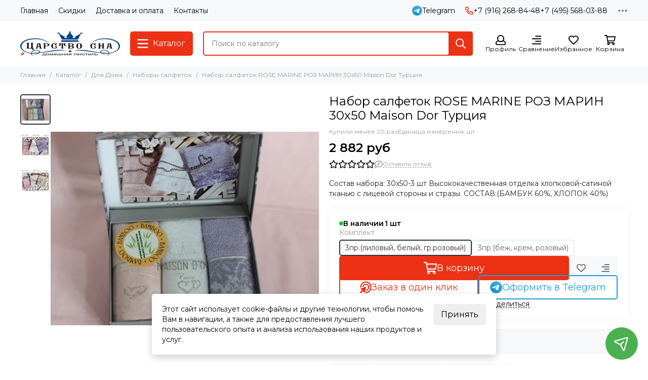

--- FILE ---
content_type: text/html; charset=utf-8
request_url: https://www.carstvo-sna.ru/product/nabor-polotenets-lierra-lierra-v-razmere-3050-maison-dor-turtsiya
body_size: 59323
content:
<!doctype html>
<html lang="ru"><head><link media='print' onload='this.media="all"' rel='stylesheet' type='text/css' href='/served_assets/public/jquery.modal-0c2631717f4ce8fa97b5d04757d294c2bf695df1d558678306d782f4bf7b4773.css'><meta data-config="{&quot;product_id&quot;:45032808}" name="page-config" content="" /><meta data-config="{&quot;money_with_currency_format&quot;:{&quot;delimiter&quot;:&quot; &quot;,&quot;separator&quot;:&quot;.&quot;,&quot;format&quot;:&quot;%n %u&quot;,&quot;unit&quot;:&quot;руб&quot;,&quot;show_price_without_cents&quot;:1},&quot;currency_code&quot;:&quot;RUR&quot;,&quot;currency_iso_code&quot;:&quot;RUB&quot;,&quot;default_currency&quot;:{&quot;title&quot;:&quot;Российский рубль&quot;,&quot;code&quot;:&quot;RUR&quot;,&quot;rate&quot;:1.0,&quot;format_string&quot;:&quot;%n %u&quot;,&quot;unit&quot;:&quot;руб&quot;,&quot;price_separator&quot;:&quot;&quot;,&quot;is_default&quot;:true,&quot;price_delimiter&quot;:&quot;&quot;,&quot;show_price_with_delimiter&quot;:true,&quot;show_price_without_cents&quot;:true},&quot;facebook&quot;:{&quot;pixelActive&quot;:true,&quot;currency_code&quot;:&quot;RUB&quot;,&quot;use_variants&quot;:null},&quot;vk&quot;:{&quot;pixel_active&quot;:null,&quot;price_list_id&quot;:null},&quot;new_ya_metrika&quot;:true,&quot;ecommerce_data_container&quot;:&quot;dataLayer&quot;,&quot;common_js_version&quot;:null,&quot;vue_ui_version&quot;:null,&quot;feedback_captcha_enabled&quot;:null,&quot;account_id&quot;:40696,&quot;hide_items_out_of_stock&quot;:false,&quot;forbid_order_over_existing&quot;:false,&quot;minimum_items_price&quot;:null,&quot;enable_comparison&quot;:true,&quot;locale&quot;:&quot;ru&quot;,&quot;client_group&quot;:null,&quot;consent_to_personal_data&quot;:{&quot;active&quot;:true,&quot;obligatory&quot;:true,&quot;description&quot;:&quot;Настоящим подтверждаю, что я ознакомлен и согласен с условиями \u003ca href=&#39;/page/oferta&#39; target=&#39;blank&#39;\u003eоферты и политики конфиденциальности\u003c/a\u003e.&quot;},&quot;recaptcha_key&quot;:&quot;6LfXhUEmAAAAAOGNQm5_a2Ach-HWlFKD3Sq7vfFj&quot;,&quot;recaptcha_key_v3&quot;:&quot;6LcZi0EmAAAAAPNov8uGBKSHCvBArp9oO15qAhXa&quot;,&quot;yandex_captcha_key&quot;:&quot;ysc1_ec1ApqrRlTZTXotpTnO8PmXe2ISPHxsd9MO3y0rye822b9d2&quot;,&quot;checkout_float_order_content_block&quot;:false,&quot;available_products_characteristics_ids&quot;:null,&quot;sber_id_app_id&quot;:&quot;5b5a3c11-72e5-4871-8649-4cdbab3ba9a4&quot;,&quot;theme_generation&quot;:2,&quot;quick_checkout_captcha_enabled&quot;:false,&quot;max_order_lines_count&quot;:500,&quot;sber_bnpl_min_amount&quot;:1000,&quot;sber_bnpl_max_amount&quot;:150000,&quot;counter_settings&quot;:{&quot;data_layer_name&quot;:&quot;dataLayer&quot;,&quot;new_counters_setup&quot;:true,&quot;add_to_cart_event&quot;:true,&quot;remove_from_cart_event&quot;:true,&quot;add_to_wishlist_event&quot;:true,&quot;purchase_event&quot;:true},&quot;site_setting&quot;:{&quot;show_cart_button&quot;:true,&quot;show_service_button&quot;:false,&quot;show_marketplace_button&quot;:false,&quot;show_quick_checkout_button&quot;:true},&quot;warehouses&quot;:[],&quot;captcha_type&quot;:&quot;google&quot;,&quot;human_readable_urls&quot;:false}" name="shop-config" content="" /><meta name='js-evnvironment' content='production' /><meta name='default-locale' content='ru' /><meta name='insales-redefined-api-methods' content="[]" /><script type="text/javascript" src="https://static.insales-cdn.com/assets/static-versioned/v3.72/static/libs/lodash/4.17.21/lodash.min.js"></script><script>dataLayer= []; dataLayer.push({
        event: 'view_item',
        ecommerce: {
          items: [{"item_id":"45032808","item_name":"Набор салфеток ROSE MARINE РОЗ МАРИН  30х50 Maison Dor Турция","item_category":"Каталог/Для Дома/Наборы салфеток","price":2882}]
         }
      });</script>
<!--InsalesCounter -->
<script type="text/javascript">
(function() {
  if (typeof window.__insalesCounterId !== 'undefined') {
    return;
  }

  try {
    Object.defineProperty(window, '__insalesCounterId', {
      value: 40696,
      writable: true,
      configurable: true
    });
  } catch (e) {
    console.error('InsalesCounter: Failed to define property, using fallback:', e);
    window.__insalesCounterId = 40696;
  }

  if (typeof window.__insalesCounterId === 'undefined') {
    console.error('InsalesCounter: Failed to set counter ID');
    return;
  }

  let script = document.createElement('script');
  script.async = true;
  script.src = '/javascripts/insales_counter.js?7';
  let firstScript = document.getElementsByTagName('script')[0];
  firstScript.parentNode.insertBefore(script, firstScript);
})();
</script>
<!-- /InsalesCounter -->
      <!-- Google Tag Manager -->
      <script>(function(w,d,s,l,i){w[l]=w[l]||[];w[l].push({'gtm.start':
      new Date().getTime(),event:'gtm.js'});var f=d.getElementsByTagName(s)[0],
      j=d.createElement(s),dl=l!='dataLayer'?'&l='+l:'';j.async=true;j.src=
      'https://www.googletagmanager.com/gtm.js?id='+i+dl;f.parentNode.insertBefore(j,f);
      })(window,document,'script','dataLayer','GTM-WQDFC5TR');
      </script>
      <!-- End Google Tag Manager -->
    <script type="text/javascript">
      (function() {
        (function(w,c){w[c]=w[c]||function(){(w[c].q=w[c].q||[]).push(arguments)};})(window,'convead');

function ready(fn) {
  if (document.readyState != 'loading'){
    fn();
  } else {
    document.addEventListener('DOMContentLoaded', fn);
  }
}

ready(function(){
  function get_cookie(name) {
    var matches = document.cookie.match(new RegExp(
        "(?:^|; )" + name.replace(/([\.$?*|{}\(\)\[\]\\\/\+^])/g, '\\$1') + "=([^;]*)"
    ));
    return matches ? decodeURIComponent(matches[1]) : null;
  }
  
  function set_cookie(name, value, options) {
    options = options || {};
    var expires = options.expires;
    if (typeof expires == 'number' && expires) {
        var date = new Date();
        date.setTime(date.getTime() + expires * 1000);
        expires = options.expires = date;
    }
    if (expires && expires.toUTCString()) {
        options.expires = expires.toUTCString();
    }
    value = encodeURIComponent(JSON.stringify(value));
    var updated_cookie = name + '=' + value;
    for (var prop_name in options) {
        updated_cookie += '; ' + prop_name;
        var prop_value = options[prop_name];
        if (prop_value !== true) {
            updated_cookie += '=' + prop_value;
        }
    }
    document.cookie = updated_cookie;
  }
  
  function set_current_cart_info() {
    set_cookie('convead_cart_info', {
      count: window.convead_cart_info.items_count, 
      price: window.convead_cart_info.items_price
    }, {path: '/'}); 
  }

  function is_success_order_page() {
    var regex = new RegExp('^/orders/');
    return regex.exec(window.location.pathname) != null;
  }

  // Initialize Convead settings
  window.ConveadSettings = {
    app_key: '687d03e51d22026c4f75de9ea9862e7d',
    onready: function(){  
      // Send view_product event if applicable
      if (typeof(window.convead_product_info) != 'undefined') {
        convead('event', 'view_product', window.convead_product_info);
      }
      // Trigger 'convead_ready' callback
      jQuery(document).trigger("convead_ready");
    }
  };

  // Get current visitor info
  jQuery.ajax({
    url: "/client_account/contacts.json",
    dataType: 'json',
    success: function(data, textStatus) {
      if (data.status == 'ok') {
        window.ConveadSettings.visitor_uid = data.client.id;
        if (typeof window.ConveadSettings.visitor_info == 'undefined') window.ConveadSettings.visitor_info = {};
        window.ConveadSettings.visitor_info.first_name = data.client.name;
        window.ConveadSettings.visitor_info.last_name = data.client.surname;
        window.ConveadSettings.visitor_info.email = data.client.email;
        window.ConveadSettings.visitor_info.phone = data.client.phone;
      }
    },
    complete: function(errorObj, textStatus, errorThrown) {
      (function(d){var ts = (+new Date()/86400000|0)*86400;var s = d.createElement('script');s.type = 'text/javascript';s.async = true;s.charset = 'utf-8';s.src = 'https://tracker.convead.io/widgets/'+ts+'/widget-687d03e51d22026c4f75de9ea9862e7d.js';var x = d.getElementsByTagName('script')[0];x.parentNode.insertBefore(s, x);})(document);
    }
  });

  // Update cart
  var current_cart_info = JSON.parse(get_cookie('convead_cart_info'));
  var insales_cart_items = [];
  
  jQuery.get('/cart_items.json', {}).done(function (cart) {

    jQuery.each(cart.order_lines, function(index, order_line) {
      insales_cart_items.push({product_id: order_line.product_id, qnt: order_line.quantity, price: order_line.sale_price});
    });
    window.convead_cart_info = {
      items_count: cart.items_count,
      items_price: cart.items_price,
      items: insales_cart_items
    };
    if (current_cart_info == null) {
      set_current_cart_info(); 
    } else {
      if ((current_cart_info.count != window.convead_cart_info.items_count) || (current_cart_info.price != window.convead_cart_info.items_price)) {
        jQuery(document).bind('convead_ready', function() {
          set_current_cart_info();
          if (!is_success_order_page()) {
            convead('event', 'update_cart', {items: window.convead_cart_info.items});
          }
        });
      }
    }

  })

});

      })();
    </script>

    <script type="text/javascript">
      (function() {
        var fileref = document.createElement('script');
        fileref.setAttribute("type","text/javascript");
        fileref.setAttribute("src", 'https://dc78.ru/coupons/script.js');
        document.getElementsByTagName("head")[0].appendChild(fileref);
      })();
    </script>
<!-- Yandex.Metrika counter -->
<script type="text/javascript" >
   (function(m,e,t,r,i,k,a){m[i]=m[i]||function(){(m[i].a=m[i].a||[]).push(arguments)};
   m[i].l=1*new Date();
   for (var j = 0; j < document.scripts.length; j++) {if (document.scripts[j].src === r) { return; }}
   k=e.createElement(t),a=e.getElementsByTagName(t)[0],k.async=1,k.src=r,a.parentNode.insertBefore(k,a)})
   (window, document, "script", "https://mc.yandex.ru/metrika/tag.js", "ym");

   ym(25089449, "init", {
        clickmap:true,
        trackLinks:true,
        accurateTrackBounce:true,
        webvisor:true,
        ecommerce:"dataLayer"
   });
</script>
<noscript><div><img src="https://mc.yandex.ru/watch/25089449" style="position:absolute; left:-9999px;" alt="" /></div></noscript>
<!-- /Yandex.Metrika counter --><!-- Google tag (gtag.js) -->
<script async src="https://www.googletagmanager.com/gtag/js?id=G-KEJL3N9J2L"></script>
<script>
  window.dataLayer = window.dataLayer || [];
  function gtag(){dataLayer.push(arguments);}
  gtag('js', new Date());

  gtag('config', 'G-KEJL3N9J2L');
</script><!-- Google tag (gtag.js) -->
<script async src="https://www.googletagmanager.com/gtag/js?id=G-KEJL3N9J2L"></script>
<script>
  window.dataLayer = window.dataLayer || [];
  function gtag(){dataLayer.push(arguments);}
  gtag('js', new Date());

  gtag('config', 'G-KEJL3N9J2L');
</script>
	<meta charset="utf-8">
	<meta http-equiv="X-UA-Compatible" content="IE=edge,chrome=1">
	<meta name="viewport" content="width=device-width, initial-scale=1, maximum-scale=5, user-scalable=no">
	<meta name="theme-color" content="#ffffff">
	<meta name="format-detection" content="telephone=no"><meta name="robots" content="index, follow">
		<title>Набор салфеток ROSE MARINE РОЗ МАРИН  30х50 Maison Dor Турция цена 2 882 руб  Цвет - ассорти </title>
		<meta name="description" content="Набор салфеток ROSE MARINE РОЗ МАРИН  30х50 Maison Dor Турция — цена 2 882 руб.
Цвет: ассорти.
Заказ в Царство Сна с доставкой по Москве и России (условия зависят от суммы и способа оплаты).
"><link rel="canonical" href="https://www.carstvo-sna.ru/product/nabor-polotenets-lierra-lierra-v-razmere-3050-maison-dor-turtsiya"><link rel="preconnect" href="https://static.insales-cdn.com" crossorigin>
	<link rel="preconnect" href="https://fonts.googleapis.com">
	<link rel="preconnect" href="https://fonts.gstatic.com" crossorigin>
	<link rel="preload" href="https://static.insales-cdn.com/assets/1/4217/10121337/1768035137/theme.css" as="style">
	<link href="https://static.insales-cdn.com/assets/1/4217/10121337/1768035137/theme.css" rel="stylesheet"><link rel="preload" href="https://static.insales-cdn.com/assets/1/4217/10121337/1768035137/theme.product.css" as="style">
			<link href="https://static.insales-cdn.com/assets/1/4217/10121337/1768035137/theme.product.css" rel="stylesheet"><link rel="preload" href="https://fonts.googleapis.com/css2?family=Montserrat:wght@400;600&display=swap" as="style">
	<link rel="stylesheet" href="https://fonts.googleapis.com/css2?family=Montserrat:wght@400;600&display=swap" media="print" onload="this.media='all'">
	<noscript>
		<link rel="stylesheet" href="https://fonts.googleapis.com/css2?family=Montserrat:wght@400;600&display=swap">
	</noscript><link rel="preload" as="script" href="https://static.insales-cdn.com/assets/common-js/common.v2.25.28.js">
	<link rel="preload" as="script" href="https://static.insales-cdn.com/assets/1/4217/10121337/1768035137/plugins.js">
	<link rel="preload" as="script" href="https://static.insales-cdn.com/assets/1/4217/10121337/1768035137/theme.js"><meta property="og:title" content="Набор салфеток ROSE MARINE РОЗ МАРИН  30х50 Maison Dor Турция">
		<meta property="og:type" content="website">
		<meta property="og:url" content="https://www.carstvo-sna.ru/product/nabor-polotenets-lierra-lierra-v-razmere-3050-maison-dor-turtsiya">
		<meta property="og:image" content="https://static.insales-cdn.com/images/products/1/7816/59014792/ROSE_MARINE__1_.JPG">
		<meta property="og:description" content="Состав набора: 30х50-3 шт Высококачественная отделка хлопковой-сатиной тканью с лицевой стороны и стразы. СОСТАВ:(БАМБУК 60%, ХЛОПОК 40%)"><link href="https://static.insales-cdn.com/files/1/545/100622881/original/фавикон-120х120_пнг.svg" rel="icon" sizes="any" type="image/svg+xml"><meta name='product-id' content='45032808' />
</head><body class=""><div data-grid-layout="product">
			<header data-grid="header"><div class="header"><div class="header-panel">
		<div class="container">
			<div class="row align-items-center"><div class="col">
					<div class="header-panel__pages">
						<div class="cut-list js-cut-list"><div class="cut-list__elem"><a href="/" class="header-panel__page">Главная</a></div><div class="cut-list__elem"><a href="/page/sistema-skidok" class="header-panel__page">Скидки</a></div><div class="cut-list__elem"><a href="/page/dostavka" class="header-panel__page">Доставка и оплата</a></div><div class="cut-list__elem"><a href="/page/kontakty" class="header-panel__page">Контакты</a></div></div>
					</div>
				</div><div class="col-auto">
							<div class="header-panel__messengers"><div class="social">
		<div class="social__items"><a href="https://t.me/ElenHomeTextil" class="social__item social__item_telegram" rel="noopener noreferrer nofollow" target="_blank" data-social-qr='{"title": "Telegram", "url": "https://t.me/ElenHomeTextil", "icon": "telegram"}' title="Telegram"><svg xmlns="http://www.w3.org/2000/svg" viewBox="0 0 100 100" class="svg-social" data-social="telegram"><use xlink:href="#svg-social-telegram"></use></svg><span class="social__title">Telegram</span></a></div>
	</div></div>
						</div><div class="col-auto">
						<div class="header-panel__phones"><a href="tel:+79162688448"><svg xmlns="http://www.w3.org/2000/svg" viewBox="0 0 512 512" class="svg-icon" data-icon="phone"><use xlink:href="#svg-icon-phone"></use></svg>+7 (916) 268-84-48</a><a href="tel:+74955680388">+7 (495) 568-03-88</a></div>
					</div><div class="col-auto">
					<div class="dropdown dropdown_type_contacts">
						<span class="dropdown__bage"><svg xmlns="http://www.w3.org/2000/svg" viewBox="0 0 512 512" class="svg-icon" data-icon="ellipsis"><use xlink:href="#svg-icon-ellipsis"></use></svg></span>
						<div class="dropdown__popup is-right"><div class="dropdown__callback">
									<button type="button" class="button button--block button--secondary js-msg-show" data-template="popup-callback">Заказать звонок</button>
								</div><div class="dropdown__item"><div class="contacts"><div class="contacts__item">
      <div class="contacts__icon"><svg xmlns="http://www.w3.org/2000/svg" viewBox="0 0 512 512" class="svg-icon" data-icon="mail"><use xlink:href="#svg-icon-mail"></use></svg></div>
      <div class="contacts__title"><a href="mailto:elen_ka_09@mail.ru">elen_ka_09@mail.ru</a></div>
    </div><div class="contacts__item">
      <div class="contacts__icon"><svg xmlns="http://www.w3.org/2000/svg" viewBox="0 0 512 512" class="svg-icon" data-icon="clock"><use xlink:href="#svg-icon-clock"></use></svg></div>
      <div class="contacts__title"><p>10:00&ndash;19:00 ежедневно<br>Заказы онлайн принимаются круглосуточно</p></div>
    </div></div></div><div class="social social_type_grid">
		<div class="social__items"><a href="https://www.facebook.com/carstvosna/" class="social__item social__item_facebook" rel="noopener noreferrer nofollow" target="_blank" data-social-qr='{"title": "Facebook", "url": "https://www.facebook.com/carstvosna/", "icon": "facebook"}' title="Facebook"><svg xmlns="http://www.w3.org/2000/svg" viewBox="0 0 264 512" class="svg-social" data-social="facebook"><use xlink:href="#svg-social-facebook"></use></svg></a><a href="https://www.instagram.com/carstvo_sna/" class="social__item social__item_instagram" rel="noopener noreferrer nofollow" target="_blank" data-social-qr='{"title": "Instagram", "url": "https://www.instagram.com/carstvo_sna/", "icon": "instagram"}' title="Instagram"><svg xmlns="http://www.w3.org/2000/svg" viewBox="0 0 100 100" class="svg-social" data-social="instagram"><use xlink:href="#svg-social-instagram"></use></svg></a></div>
	</div></div>
					</div>
				</div>
			</div>
		</div>
	</div>
	<div class="header-main js-header-main-sticky">
		<div class="container header-main__container">
			<div class="row align-items-center header-main__row">
				<div class="col-auto header-main__col-menu"><div class="mobile-menu js-mobile-menu">
	<button class="mobile-menu__trigger js-mobile-menu-trigger" data-toolbar-item="mobile-menu" aria-label="Меню"><svg xmlns="http://www.w3.org/2000/svg" viewBox="0 0 448 512" class="svg-icon" data-icon="bars"><use xlink:href="#svg-icon-bars"></use></svg></button>
	<div class="mobile-menu__dropdown">
		<span class="mobile-menu__header">Меню<button class="mobile-menu__close js-mobile-menu-close" aria-label="close"><svg viewBox="0 0 32 32"><path d="M10,10 L22,22 M22,10 L10,22"></path></svg></button></span>
		<div class="mobile-menu__content"><a href="/compares" class="mobile-menu__compare is-hidden js-mobile-menu-swap" data-target="compare"><svg xmlns="http://www.w3.org/2000/svg" viewBox="0 0 448 512" class="svg-icon" data-icon="compare"><use xlink:href="#svg-icon-compare"></use></svg><div class="mobile-menu__compare-title">
						Сравнение
						<span class="mobile-menu__compare-count"></span>
					</div>
					<span><svg xmlns="http://www.w3.org/2000/svg" viewBox="0 0 256 512" class="svg-icon" data-icon="chevron-right"><use xlink:href="#svg-icon-chevron-right"></use></svg></span>
				</a><div class="mobile-collections"><div class="mobile-collections__item" data-nav-item="18892531"><a href="/collection/plyazhnaya-odezhda" class="js-mobile-collections-toggle">Пляжная одежда<span><svg xmlns="http://www.w3.org/2000/svg" viewBox="0 0 256 512" class="svg-icon" data-icon="chevron-right"><use xlink:href="#svg-icon-chevron-right"></use></svg></span></a>
								<div class="mobile-collections__submenu">
									<div class="mobile-menu__header"><button class="mobile-collections__back js-mobile-collections-toggle" aria-label="back"><svg xmlns="http://www.w3.org/2000/svg" viewBox="0 0 256 512" class="svg-icon" data-icon="chevron-left"><use xlink:href="#svg-icon-chevron-left"></use></svg></button><div class="mobile-menu__header-title">Пляжная одежда</div><button class="mobile-menu__close js-mobile-menu-close" aria-label="close"><svg viewBox="0 0 32 32"><path d="M10,10 L22,22 M22,10 L10,22"></path></svg></button></div>
									<div class="mobile-menu__content">
										<div class="mobile-collections__item" data-nav-item="18892531-all"><a href="/collection/plyazhnaya-odezhda">Все товары</a></div><div class="mobile-collections__item" data-nav-item="26722994"><a href="/collection/sarafany">Сарафаны</a></div><div class="mobile-collections__item" data-nav-item="26722947"><a href="/collection/halaty">Халаты</a></div><div class="mobile-collections__item" data-nav-item="26722950"><a href="/collection/tuniki">Туники</a></div><div class="mobile-collections__item" data-nav-item="26722952"><a href="/collection/katalog-1-9ecaa7">Комплект с шортами</a></div><div class="mobile-collections__item" data-nav-item="26722960"><a href="/collection/katalog-1-c0d2ed">Комплект с брюками</a></div><div class="mobile-collections__item" data-nav-item="26722963"><a href="/collection/katalog-1-9af791">Комбинезоны</a></div><div class="mobile-collections__item" data-nav-item="31303100"><a href="/collection/kupalnik">Купальник</a></div></div>
								</div></div><div class="mobile-collections__item" data-nav-item="617587"><a href="/collection/nochnye-sorochki" class="js-mobile-collections-toggle">Домашняя одежда<span><svg xmlns="http://www.w3.org/2000/svg" viewBox="0 0 256 512" class="svg-icon" data-icon="chevron-right"><use xlink:href="#svg-icon-chevron-right"></use></svg></span></a>
								<div class="mobile-collections__submenu">
									<div class="mobile-menu__header"><button class="mobile-collections__back js-mobile-collections-toggle" aria-label="back"><svg xmlns="http://www.w3.org/2000/svg" viewBox="0 0 256 512" class="svg-icon" data-icon="chevron-left"><use xlink:href="#svg-icon-chevron-left"></use></svg></button><div class="mobile-menu__header-title">Домашняя одежда</div><button class="mobile-menu__close js-mobile-menu-close" aria-label="close"><svg viewBox="0 0 32 32"><path d="M10,10 L22,22 M22,10 L10,22"></path></svg></button></div>
									<div class="mobile-menu__content">
										<div class="mobile-collections__item" data-nav-item="617587-all"><a href="/collection/nochnye-sorochki">Все товары</a></div><div class="mobile-collections__item" data-nav-item="1175269"><a href="/collection/halaty-zhenskie" class="js-mobile-collections-toggle">Халаты женские<span><svg xmlns="http://www.w3.org/2000/svg" viewBox="0 0 256 512" class="svg-icon" data-icon="chevron-right"><use xlink:href="#svg-icon-chevron-right"></use></svg></span></a>
													<div class="mobile-collections__submenu">
														<div class="mobile-menu__header"><button class="mobile-collections__back js-mobile-collections-toggle" aria-label="back"><svg xmlns="http://www.w3.org/2000/svg" viewBox="0 0 256 512" class="svg-icon" data-icon="chevron-left"><use xlink:href="#svg-icon-chevron-left"></use></svg></button><div class="mobile-menu__header-title">Халаты женские</div><button class="mobile-menu__close js-mobile-menu-close" aria-label="close"><svg viewBox="0 0 32 32"><path d="M10,10 L22,22 M22,10 L10,22"></path></svg></button></div>
														<div class="mobile-menu__content">
															<div class="mobile-collections__item" data-nav-item="1175269-all"><a href="/collection/halaty-zhenskie">Все товары</a></div><div class="mobile-collections__item" data-nav-item="9138951"><a href="/collection/velyurovye-halaty">Велюровые</a></div><div class="mobile-collections__item" data-nav-item="9138949"><a href="/collection/shelkovye-halaty">Шелковые</a></div><div class="mobile-collections__item" data-nav-item="9138948"><a href="/collection/bannye-halaty">Махровые</a></div><div class="mobile-collections__item" data-nav-item="9138950"><a href="/collection/vafelnye-zhenskie-halaty">Вафельные</a></div><div class="mobile-collections__item" data-nav-item="46261361"><a href="/collection/hlopkovye">Хлопковые</a></div><div class="mobile-collections__item" data-nav-item="9138952"><a href="/collection/legkie">Легкие и летние</a></div><div class="mobile-collections__item" data-nav-item="46261369"><a href="/collection/kimono">Кимоно</a></div><div class="mobile-collections__item" data-nav-item="9138953"><a href="/collection/s-kapyushonom">С капюшоном</a></div><div class="mobile-collections__item" data-nav-item="9138954"><a href="/collection/bambukovye-halaty">Бамбуковые</a></div><div class="mobile-collections__item" data-nav-item="9138958"><a href="/collection/halaty-bolshih-razmerov">Большие размеры</a></div><div class="mobile-collections__item" data-nav-item="46261417"><a href="/collection/katalog-1-fe4ac1">На молнии</a></div></div>
													</div></div><div class="mobile-collections__item" data-nav-item="1995791"><a href="/collection/halaty-muzhskie" class="js-mobile-collections-toggle">Халаты мужские<span><svg xmlns="http://www.w3.org/2000/svg" viewBox="0 0 256 512" class="svg-icon" data-icon="chevron-right"><use xlink:href="#svg-icon-chevron-right"></use></svg></span></a>
													<div class="mobile-collections__submenu">
														<div class="mobile-menu__header"><button class="mobile-collections__back js-mobile-collections-toggle" aria-label="back"><svg xmlns="http://www.w3.org/2000/svg" viewBox="0 0 256 512" class="svg-icon" data-icon="chevron-left"><use xlink:href="#svg-icon-chevron-left"></use></svg></button><div class="mobile-menu__header-title">Халаты мужские</div><button class="mobile-menu__close js-mobile-menu-close" aria-label="close"><svg viewBox="0 0 32 32"><path d="M10,10 L22,22 M22,10 L10,22"></path></svg></button></div>
														<div class="mobile-menu__content">
															<div class="mobile-collections__item" data-nav-item="1995791-all"><a href="/collection/halaty-muzhskie">Все товары</a></div><div class="mobile-collections__item" data-nav-item="9078157"><a href="/collection/mahrovye-halaty">Махровые мужские халаты</a></div><div class="mobile-collections__item" data-nav-item="9078165"><a href="/collection/vafelnye-halaty">Вафельные халаты</a></div><div class="mobile-collections__item" data-nav-item="9078167"><a href="/collection/katalog-1-d94cc6">Шелковые халаты</a></div><div class="mobile-collections__item" data-nav-item="9078175"><a href="/collection/legkie-halaty">Легкие халаты</a></div></div>
													</div></div><div class="mobile-collections__item" data-nav-item="972001"><a href="/collection/pizhamy-zhenskie" class="js-mobile-collections-toggle">Пижамы женские<span><svg xmlns="http://www.w3.org/2000/svg" viewBox="0 0 256 512" class="svg-icon" data-icon="chevron-right"><use xlink:href="#svg-icon-chevron-right"></use></svg></span></a>
													<div class="mobile-collections__submenu">
														<div class="mobile-menu__header"><button class="mobile-collections__back js-mobile-collections-toggle" aria-label="back"><svg xmlns="http://www.w3.org/2000/svg" viewBox="0 0 256 512" class="svg-icon" data-icon="chevron-left"><use xlink:href="#svg-icon-chevron-left"></use></svg></button><div class="mobile-menu__header-title">Пижамы женские</div><button class="mobile-menu__close js-mobile-menu-close" aria-label="close"><svg viewBox="0 0 32 32"><path d="M10,10 L22,22 M22,10 L10,22"></path></svg></button></div>
														<div class="mobile-menu__content">
															<div class="mobile-collections__item" data-nav-item="972001-all"><a href="/collection/pizhamy-zhenskie">Все товары</a></div><div class="mobile-collections__item" data-nav-item="46261209"><a href="/collection/s-bryukami">С брюками</a></div><div class="mobile-collections__item" data-nav-item="46261217"><a href="/collection/s-shortami">С шортами</a></div><div class="mobile-collections__item" data-nav-item="5882527"><a href="/collection/shelk-naturalnyy-3">Шелк натуральный</a></div><div class="mobile-collections__item" data-nav-item="5882530"><a href="/collection/shelk-iskusstvennyy-3">Шелк искусственный</a></div><div class="mobile-collections__item" data-nav-item="5882532"><a href="/collection/khlopok-i-viskoza">Хлопок и вискоза</a></div><div class="mobile-collections__item" data-nav-item="46261225"><a href="/collection/pizhamy-kombinezony">Пижамы-комбинезоны</a></div><div class="mobile-collections__item" data-nav-item="46261233"><a href="/collection/s-maykoy-i-shortami">С майкой и шортами</a></div><div class="mobile-collections__item" data-nav-item="28384435"><a href="/collection/bryuki-2">Брюки</a></div></div>
													</div></div><div class="mobile-collections__item" data-nav-item="1175241"><a href="/collection/sorochki-nochnye-zhenskie" class="js-mobile-collections-toggle">Сорочки ночные женские<span><svg xmlns="http://www.w3.org/2000/svg" viewBox="0 0 256 512" class="svg-icon" data-icon="chevron-right"><use xlink:href="#svg-icon-chevron-right"></use></svg></span></a>
													<div class="mobile-collections__submenu">
														<div class="mobile-menu__header"><button class="mobile-collections__back js-mobile-collections-toggle" aria-label="back"><svg xmlns="http://www.w3.org/2000/svg" viewBox="0 0 256 512" class="svg-icon" data-icon="chevron-left"><use xlink:href="#svg-icon-chevron-left"></use></svg></button><div class="mobile-menu__header-title">Сорочки ночные женские</div><button class="mobile-menu__close js-mobile-menu-close" aria-label="close"><svg viewBox="0 0 32 32"><path d="M10,10 L22,22 M22,10 L10,22"></path></svg></button></div>
														<div class="mobile-menu__content">
															<div class="mobile-collections__item" data-nav-item="1175241-all"><a href="/collection/sorochki-nochnye-zhenskie">Все товары</a></div><div class="mobile-collections__item" data-nav-item="2663328"><a href="/collection/shelk-naturalnyy">Натуральный шелк</a></div><div class="mobile-collections__item" data-nav-item="2663329"><a href="/collection/shelk-iskusstvennyy">Искусственный шелк</a></div><div class="mobile-collections__item" data-nav-item="2663330"><a href="/collection/hlopok">Хлопок</a></div><div class="mobile-collections__item" data-nav-item="49391745"><a href="/collection/viskoza">Вискоза</a></div><div class="mobile-collections__item" data-nav-item="49421921"><a href="/collection/s-kruzhevom">Кружевные</a></div><div class="mobile-collections__item" data-nav-item="46261329"><a href="/collection/sorochki-rubashki">Сорочки-рубашки</a></div></div>
													</div></div><div class="mobile-collections__item" data-nav-item="1907255"><a href="/collection/komplektykostyumy-dlya-doma">Комплекты, костюмы</a></div><div class="mobile-collections__item" data-nav-item="2623750"><a href="/collection/belarusachkabelarussiya-2">Блуза топ женский</a></div><div class="mobile-collections__item" data-nav-item="4602601"><a href="/collection/pizhamy-muzhskie">Пижамы мужские. костюмы и брюки</a></div><div class="mobile-collections__item" data-nav-item="8130840"><a href="/collection/nabory-halatov">Наборы халатов женские и мужские</a></div><div class="mobile-collections__item" data-nav-item="2598677"><a href="/collection/eroticheskoe-belie">Эротическое белье</a></div><div class="mobile-collections__item" data-nav-item="20867301"><a href="/collection/halaty-detskie">Халаты детские</a></div></div>
								</div></div><div class="mobile-collections__item" data-nav-item="616512"><a href="/collection/postelnoe-belie" class="js-mobile-collections-toggle">Постельное белье<span><svg xmlns="http://www.w3.org/2000/svg" viewBox="0 0 256 512" class="svg-icon" data-icon="chevron-right"><use xlink:href="#svg-icon-chevron-right"></use></svg></span></a>
								<div class="mobile-collections__submenu">
									<div class="mobile-menu__header"><button class="mobile-collections__back js-mobile-collections-toggle" aria-label="back"><svg xmlns="http://www.w3.org/2000/svg" viewBox="0 0 256 512" class="svg-icon" data-icon="chevron-left"><use xlink:href="#svg-icon-chevron-left"></use></svg></button><div class="mobile-menu__header-title">Постельное белье</div><button class="mobile-menu__close js-mobile-menu-close" aria-label="close"><svg viewBox="0 0 32 32"><path d="M10,10 L22,22 M22,10 L10,22"></path></svg></button></div>
									<div class="mobile-menu__content">
										<div class="mobile-collections__item" data-nav-item="616512-all"><a href="/collection/postelnoe-belie">Все товары</a></div><div class="mobile-collections__item" data-nav-item="9621905"><a href="/collection/komplekty-postelnogo-belya" class="js-mobile-collections-toggle">Комплекты постельного белья<span><svg xmlns="http://www.w3.org/2000/svg" viewBox="0 0 256 512" class="svg-icon" data-icon="chevron-right"><use xlink:href="#svg-icon-chevron-right"></use></svg></span></a>
													<div class="mobile-collections__submenu">
														<div class="mobile-menu__header"><button class="mobile-collections__back js-mobile-collections-toggle" aria-label="back"><svg xmlns="http://www.w3.org/2000/svg" viewBox="0 0 256 512" class="svg-icon" data-icon="chevron-left"><use xlink:href="#svg-icon-chevron-left"></use></svg></button><div class="mobile-menu__header-title">Комплекты постельного белья</div><button class="mobile-menu__close js-mobile-menu-close" aria-label="close"><svg viewBox="0 0 32 32"><path d="M10,10 L22,22 M22,10 L10,22"></path></svg></button></div>
														<div class="mobile-menu__content">
															<div class="mobile-collections__item" data-nav-item="9621905-all"><a href="/collection/komplekty-postelnogo-belya">Все товары</a></div><div class="mobile-collections__item" data-nav-item="1628774"><a href="/collection/asabella" class="js-mobile-collections-toggle">Asabella (Асабелла) постельное белье<span><svg xmlns="http://www.w3.org/2000/svg" viewBox="0 0 256 512" class="svg-icon" data-icon="chevron-right"><use xlink:href="#svg-icon-chevron-right"></use></svg></span></a>
																		<div class="mobile-collections__submenu">
																			<div class="mobile-menu__header"><button class="mobile-collections__back js-mobile-collections-toggle" aria-label="back"><svg xmlns="http://www.w3.org/2000/svg" viewBox="0 0 256 512" class="svg-icon" data-icon="chevron-left"><use xlink:href="#svg-icon-chevron-left"></use></svg></button><div class="mobile-menu__header-title">Asabella (Асабелла) постельное белье</div><button class="mobile-menu__close js-mobile-menu-close" aria-label="close"><svg viewBox="0 0 32 32"><path d="M10,10 L22,22 M22,10 L10,22"></path></svg></button></div>
																			<div class="mobile-menu__content">
																				<div class="mobile-collections__item" data-nav-item="1628774-all"><a href="/collection/asabella">Все товары</a></div><div class="mobile-collections__item" data-nav-item="12146836">
																						<a href="/collection/navolochki-ot-asabelly">Наволочки Asabella</a>
																					</div><div class="mobile-collections__item" data-nav-item="12311568">
																						<a href="/collection/prostyni-asabella">Простыни Asabella</a>
																					</div></div>
																		</div></div></div>
													</div></div><div class="mobile-collections__item" data-nav-item="9621502"><a href="/collection/nabor-postelnogo-belya-s-pokryvalom">Комплект с покрывалом</a></div><div class="mobile-collections__item" data-nav-item="22409878"><a href="/collection/komplekt-s-odeyalom">Комплект с одеялом</a></div><div class="mobile-collections__item" data-nav-item="9621503"><a href="/collection/prostyn-bez-rezinki">Простыни без резинки</a></div><div class="mobile-collections__item" data-nav-item="9621504"><a href="/collection/prostyni-na-rezinke-2">Простыни на резинке</a></div><div class="mobile-collections__item" data-nav-item="9621505"><a href="/collection/prostyni-mahrovye">Простыни махровые</a></div><div class="mobile-collections__item" data-nav-item="9621507"><a href="/collection/pododeyalniki-2">Пододеяльники</a></div><div class="mobile-collections__item" data-nav-item="9621506"><a href="/collection/navolochki">Наволочки</a></div><div class="mobile-collections__item" data-nav-item="49085713"><a href="/collection/komplekt-prostynya-i-navolochki" class="js-mobile-collections-toggle">Комплект простыня и наволочки<span><svg xmlns="http://www.w3.org/2000/svg" viewBox="0 0 256 512" class="svg-icon" data-icon="chevron-right"><use xlink:href="#svg-icon-chevron-right"></use></svg></span></a>
													<div class="mobile-collections__submenu">
														<div class="mobile-menu__header"><button class="mobile-collections__back js-mobile-collections-toggle" aria-label="back"><svg xmlns="http://www.w3.org/2000/svg" viewBox="0 0 256 512" class="svg-icon" data-icon="chevron-left"><use xlink:href="#svg-icon-chevron-left"></use></svg></button><div class="mobile-menu__header-title">Комплект простыня и наволочки</div><button class="mobile-menu__close js-mobile-menu-close" aria-label="close"><svg viewBox="0 0 32 32"><path d="M10,10 L22,22 M22,10 L10,22"></path></svg></button></div>
														<div class="mobile-menu__content">
															<div class="mobile-collections__item" data-nav-item="49085713-all"><a href="/collection/komplekt-prostynya-i-navolochki">Все товары</a></div><div class="mobile-collections__item" data-nav-item="49887849"><a href="/collection/katalog-1">Каталог 1</a></div></div>
													</div></div><div class="mobile-collections__item" data-nav-item="20867332"><a href="/collection/detskoe-postelnoe-belie-2">Детское постельное белье</a></div></div>
								</div></div><div class="mobile-collections__item" data-nav-item="626293"><a href="/collection/dlja-doma" class="js-mobile-collections-toggle">Для Дома<span><svg xmlns="http://www.w3.org/2000/svg" viewBox="0 0 256 512" class="svg-icon" data-icon="chevron-right"><use xlink:href="#svg-icon-chevron-right"></use></svg></span></a>
								<div class="mobile-collections__submenu">
									<div class="mobile-menu__header"><button class="mobile-collections__back js-mobile-collections-toggle" aria-label="back"><svg xmlns="http://www.w3.org/2000/svg" viewBox="0 0 256 512" class="svg-icon" data-icon="chevron-left"><use xlink:href="#svg-icon-chevron-left"></use></svg></button><div class="mobile-menu__header-title">Для Дома</div><button class="mobile-menu__close js-mobile-menu-close" aria-label="close"><svg viewBox="0 0 32 32"><path d="M10,10 L22,22 M22,10 L10,22"></path></svg></button></div>
									<div class="mobile-menu__content">
										<div class="mobile-collections__item" data-nav-item="626293-all"><a href="/collection/dlja-doma">Все товары</a></div><div class="mobile-collections__item" data-nav-item="9494446"><a href="/collection/polotentsa-3">Полотенца</a></div><div class="mobile-collections__item" data-nav-item="9494447"><a href="/collection/katalog-1-26a61b">Наборы полотенец</a></div><div class="mobile-collections__item" data-nav-item="9494448"><a href="/collection/nabory-salfetok">Наборы салфеток</a></div><div class="mobile-collections__item" data-nav-item="9494449"><a href="/collection/katalog-1-f244cf">Кухонные полотенца</a></div><div class="mobile-collections__item" data-nav-item="9494450"><a href="/collection/katalog-1-01ea9d">Для бани и сауны</a></div><div class="mobile-collections__item" data-nav-item="9494451"><a href="/collection/plyazhnye-polotentsa">Пляжные полотенца</a></div><div class="mobile-collections__item" data-nav-item="4489588"><a href="/collection/novogodnie-polotentsa">Новогодние полотенца</a></div><div class="mobile-collections__item" data-nav-item="2294821"><a href="/collection/skaterti">Скатерти</a></div><div class="mobile-collections__item" data-nav-item="2522019"><a href="/collection/kovriki">Коврики</a></div><div class="mobile-collections__item" data-nav-item="9629582"><a href="/collection/fartuki">Фартуки</a></div></div>
								</div></div><div class="mobile-collections__item" data-nav-item="639145"><a href="/collection/pokryvala" class="js-mobile-collections-toggle">Покрывала<span><svg xmlns="http://www.w3.org/2000/svg" viewBox="0 0 256 512" class="svg-icon" data-icon="chevron-right"><use xlink:href="#svg-icon-chevron-right"></use></svg></span></a>
								<div class="mobile-collections__submenu">
									<div class="mobile-menu__header"><button class="mobile-collections__back js-mobile-collections-toggle" aria-label="back"><svg xmlns="http://www.w3.org/2000/svg" viewBox="0 0 256 512" class="svg-icon" data-icon="chevron-left"><use xlink:href="#svg-icon-chevron-left"></use></svg></button><div class="mobile-menu__header-title">Покрывала</div><button class="mobile-menu__close js-mobile-menu-close" aria-label="close"><svg viewBox="0 0 32 32"><path d="M10,10 L22,22 M22,10 L10,22"></path></svg></button></div>
									<div class="mobile-menu__content">
										<div class="mobile-collections__item" data-nav-item="639145-all"><a href="/collection/pokryvala">Все товары</a></div><div class="mobile-collections__item" data-nav-item="12167964"><a href="/collection/skidki-do-40">ШТОРЫ и покрывала ASABELLA</a></div><div class="mobile-collections__item" data-nav-item="3862093"><a href="/collection/legkie-letnie-pokryvala-prostyni">Легкие  покрывала-пледы</a></div><div class="mobile-collections__item" data-nav-item="1171061"><a href="/collection/pokryvala-i-shtory">Asabella  Италия</a></div><div class="mobile-collections__item" data-nav-item="8705705"><a href="/collection/tivolyo-home-turtsiya-0d1715">TIVOLYO HOME (Тиволи Хоум)</a></div><div class="mobile-collections__item" data-nav-item="3300654"><a href="/collection/katalog-1-1415545370">SOFI De MARCO</a></div></div>
								</div></div><div class="mobile-collections__item" data-nav-item="972010"><a href="/collection/pledy" class="js-mobile-collections-toggle">Пледы<span><svg xmlns="http://www.w3.org/2000/svg" viewBox="0 0 256 512" class="svg-icon" data-icon="chevron-right"><use xlink:href="#svg-icon-chevron-right"></use></svg></span></a>
								<div class="mobile-collections__submenu">
									<div class="mobile-menu__header"><button class="mobile-collections__back js-mobile-collections-toggle" aria-label="back"><svg xmlns="http://www.w3.org/2000/svg" viewBox="0 0 256 512" class="svg-icon" data-icon="chevron-left"><use xlink:href="#svg-icon-chevron-left"></use></svg></button><div class="mobile-menu__header-title">Пледы</div><button class="mobile-menu__close js-mobile-menu-close" aria-label="close"><svg viewBox="0 0 32 32"><path d="M10,10 L22,22 M22,10 L10,22"></path></svg></button></div>
									<div class="mobile-menu__content">
										<div class="mobile-collections__item" data-nav-item="972010-all"><a href="/collection/pledy">Все товары</a></div><div class="mobile-collections__item" data-nav-item="49083721"><a href="/collection/detskiy-2">Для детей</a></div></div>
								</div></div><div class="mobile-collections__item" data-nav-item="49984433"><a href="/collection/podushki-66f4e2" class="js-mobile-collections-toggle">Подушки<span><svg xmlns="http://www.w3.org/2000/svg" viewBox="0 0 256 512" class="svg-icon" data-icon="chevron-right"><use xlink:href="#svg-icon-chevron-right"></use></svg></span></a>
								<div class="mobile-collections__submenu">
									<div class="mobile-menu__header"><button class="mobile-collections__back js-mobile-collections-toggle" aria-label="back"><svg xmlns="http://www.w3.org/2000/svg" viewBox="0 0 256 512" class="svg-icon" data-icon="chevron-left"><use xlink:href="#svg-icon-chevron-left"></use></svg></button><div class="mobile-menu__header-title">Подушки</div><button class="mobile-menu__close js-mobile-menu-close" aria-label="close"><svg viewBox="0 0 32 32"><path d="M10,10 L22,22 M22,10 L10,22"></path></svg></button></div>
									<div class="mobile-menu__content">
										<div class="mobile-collections__item" data-nav-item="49984433-all"><a href="/collection/podushki-66f4e2">Все товары</a></div><div class="mobile-collections__item" data-nav-item="50637137"><a href="/collection/ortopedicheskie">Ортопедические</a></div><div class="mobile-collections__item" data-nav-item="50325209"><a href="/collection/tensel-evkalipt">Подушки Тенсель (Эвкалипт)</a></div><div class="mobile-collections__item" data-nav-item="50325217"><a href="/collection/naturalnyy-shyolk-2">Подушки Натуральный шёлк</a></div><div class="mobile-collections__item" data-nav-item="50635641"><a href="/collection/bambuk">Бамбук</a></div><div class="mobile-collections__item" data-nav-item="50635761"><a href="/collection/puhovye-2">Пуховые подушки</a></div><div class="mobile-collections__item" data-nav-item="50635785"><a href="/collection/lebyazhiy-iskusstvennyy-puh">Микроволокно (искуствен  пух)</a></div><div class="mobile-collections__item" data-nav-item="50635809"><a href="/collection/kashemir-koziy-puh">Подушки Козий пух (Кашемир)</a></div><div class="mobile-collections__item" data-nav-item="50635825"><a href="/collection/ovechya-sherst-2">Подушки Овечья шерсть</a></div><div class="mobile-collections__item" data-nav-item="50635897"><a href="/collection/verblyuzhya-sherst-2">Подушки с верблюжьей шерстью</a></div><div class="mobile-collections__item" data-nav-item="50635913"><a href="/collection/lnyanoe-volokno-2">Подушки Льняное волокно</a></div><div class="mobile-collections__item" data-nav-item="50635937"><a href="/collection/hlopkovoe-volokno-2">Подушки Хлопковое волокно</a></div><div class="mobile-collections__item" data-nav-item="50637225"><a href="/collection/sherst-yaka">Подушки Шерсть Яка</a></div><div class="mobile-collections__item" data-nav-item="50637569"><a href="/collection/sherst-alpaka">Подушки Шерсть Альпака</a></div><div class="mobile-collections__item" data-nav-item="50640745"><a href="/collection/molochnoe-volokno">Подушки Молочное волокно</a></div></div>
								</div></div><div class="mobile-collections__item" data-nav-item="49985201"><a href="/collection/odeyala-756929" class="js-mobile-collections-toggle">Одеяла<span><svg xmlns="http://www.w3.org/2000/svg" viewBox="0 0 256 512" class="svg-icon" data-icon="chevron-right"><use xlink:href="#svg-icon-chevron-right"></use></svg></span></a>
								<div class="mobile-collections__submenu">
									<div class="mobile-menu__header"><button class="mobile-collections__back js-mobile-collections-toggle" aria-label="back"><svg xmlns="http://www.w3.org/2000/svg" viewBox="0 0 256 512" class="svg-icon" data-icon="chevron-left"><use xlink:href="#svg-icon-chevron-left"></use></svg></button><div class="mobile-menu__header-title">Одеяла</div><button class="mobile-menu__close js-mobile-menu-close" aria-label="close"><svg viewBox="0 0 32 32"><path d="M10,10 L22,22 M22,10 L10,22"></path></svg></button></div>
									<div class="mobile-menu__content">
										<div class="mobile-collections__item" data-nav-item="49985201-all"><a href="/collection/odeyala-756929">Все товары</a></div><div class="mobile-collections__item" data-nav-item="50325145"><a href="/collection/tensel-evkalipt-2">Одеяла Тенсель (Эвкалипт)</a></div><div class="mobile-collections__item" data-nav-item="50325201"><a href="/collection/naturalnyy-shyolk">Одеяла Натуральный шёлк</a></div><div class="mobile-collections__item" data-nav-item="50635649"><a href="/collection/bambuk-2">Бамбук</a></div><div class="mobile-collections__item" data-nav-item="50635769"><a href="/collection/puhovye-3">Пуховые одеяла</a></div><div class="mobile-collections__item" data-nav-item="50635793"><a href="/collection/lebyazhiy-iskusstvennyy-puh-2">Микроволокно (искуственный пух)</a></div><div class="mobile-collections__item" data-nav-item="50635817"><a href="/collection/kashemir-koziy-puh-2">Одеяла Козий пух (Кашемир)</a></div><div class="mobile-collections__item" data-nav-item="50635841"><a href="/collection/ovechya-sherst-3">Одеяла Овечья шерсть</a></div><div class="mobile-collections__item" data-nav-item="50635905"><a href="/collection/verblyuzhya-sherst-3">Одеяла с верблюжьей шерстью</a></div><div class="mobile-collections__item" data-nav-item="50635921"><a href="/collection/lnyanoe-volokno-3">Одеяла Льняное волокно</a></div><div class="mobile-collections__item" data-nav-item="50635945"><a href="/collection/hlopkovoe-volokno-3">Одеяла Хлопковое волокно</a></div><div class="mobile-collections__item" data-nav-item="50637233"><a href="/collection/sherst-yaka-2">Одеяла Шерсть Яка</a></div><div class="mobile-collections__item" data-nav-item="50637585"><a href="/collection/sherst-alpaka-2">Одеяла Шерсть Альпака</a></div><div class="mobile-collections__item" data-nav-item="50640753"><a href="/collection/molochnoe-volokno-2">Одеяла Молочное волокно</a></div></div>
								</div></div><div class="mobile-collections__item" data-nav-item="650140"><a href="/collection/podushki">Наматрасники</a></div><div class="mobile-collections__item" data-nav-item="650139"><a href="/collection/odeyalo">Одеяла и Подушки</a></div><div class="mobile-collections__item" data-nav-item="20858033"><a href="/collection/skidki">СКИДКИ</a></div><div class="mobile-collections__item" data-nav-item="49050625"><a href="/collection/sofi-de-marko">Софи де Марко</a></div><div class="mobile-collections__item" data-nav-item="49076193"><a href="/collection/akssesuary" class="js-mobile-collections-toggle">Акссесуары<span><svg xmlns="http://www.w3.org/2000/svg" viewBox="0 0 256 512" class="svg-icon" data-icon="chevron-right"><use xlink:href="#svg-icon-chevron-right"></use></svg></span></a>
								<div class="mobile-collections__submenu">
									<div class="mobile-menu__header"><button class="mobile-collections__back js-mobile-collections-toggle" aria-label="back"><svg xmlns="http://www.w3.org/2000/svg" viewBox="0 0 256 512" class="svg-icon" data-icon="chevron-left"><use xlink:href="#svg-icon-chevron-left"></use></svg></button><div class="mobile-menu__header-title">Акссесуары</div><button class="mobile-menu__close js-mobile-menu-close" aria-label="close"><svg viewBox="0 0 32 32"><path d="M10,10 L22,22 M22,10 L10,22"></path></svg></button></div>
									<div class="mobile-menu__content">
										<div class="mobile-collections__item" data-nav-item="49076193-all"><a href="/collection/akssesuary">Все товары</a></div><div class="mobile-collections__item" data-nav-item="49076289"><a href="/collection/aromaticheskie-diffuzory">Ароматические диффузоры</a></div><div class="mobile-collections__item" data-nav-item="49077249"><a href="/collection/dekor" class="js-mobile-collections-toggle">Декор<span><svg xmlns="http://www.w3.org/2000/svg" viewBox="0 0 256 512" class="svg-icon" data-icon="chevron-right"><use xlink:href="#svg-icon-chevron-right"></use></svg></span></a>
													<div class="mobile-collections__submenu">
														<div class="mobile-menu__header"><button class="mobile-collections__back js-mobile-collections-toggle" aria-label="back"><svg xmlns="http://www.w3.org/2000/svg" viewBox="0 0 256 512" class="svg-icon" data-icon="chevron-left"><use xlink:href="#svg-icon-chevron-left"></use></svg></button><div class="mobile-menu__header-title">Декор</div><button class="mobile-menu__close js-mobile-menu-close" aria-label="close"><svg viewBox="0 0 32 32"><path d="M10,10 L22,22 M22,10 L10,22"></path></svg></button></div>
														<div class="mobile-menu__content">
															<div class="mobile-collections__item" data-nav-item="49077249-all"><a href="/collection/dekor">Все товары</a></div><div class="mobile-collections__item" data-nav-item="49077281"><a href="/collection/vazy">Вазы</a></div><div class="mobile-collections__item" data-nav-item="49077473"><a href="/collection/interier">Интерьер</a></div></div>
													</div></div><div class="mobile-collections__item" data-nav-item="49077529"><a href="/collection/dlya-vannoy-komnaty">Для ванной комнаты</a></div></div>
								</div></div><div class="mobile-collections__item" data-nav-item="9630707"><a href="/collection/brendy-2" class="js-mobile-collections-toggle">БРЕНДЫ<span><svg xmlns="http://www.w3.org/2000/svg" viewBox="0 0 256 512" class="svg-icon" data-icon="chevron-right"><use xlink:href="#svg-icon-chevron-right"></use></svg></span></a>
								<div class="mobile-collections__submenu">
									<div class="mobile-menu__header"><button class="mobile-collections__back js-mobile-collections-toggle" aria-label="back"><svg xmlns="http://www.w3.org/2000/svg" viewBox="0 0 256 512" class="svg-icon" data-icon="chevron-left"><use xlink:href="#svg-icon-chevron-left"></use></svg></button><div class="mobile-menu__header-title">БРЕНДЫ</div><button class="mobile-menu__close js-mobile-menu-close" aria-label="close"><svg viewBox="0 0 32 32"><path d="M10,10 L22,22 M22,10 L10,22"></path></svg></button></div>
									<div class="mobile-menu__content">
										<div class="mobile-collections__item" data-nav-item="9630707-all"><a href="/collection/brendy-2">Все товары</a></div><div class="mobile-collections__item" data-nav-item="9630709"><a href="/collection/soft-cotton-turtsiya">SOFT COTTON Турция</a></div><div class="mobile-collections__item" data-nav-item="9630710"><a href="/collection/tivolyo-home-turtsiya-2">Tivolyo Home</a></div><div class="mobile-collections__item" data-nav-item="9630712"><a href="/collection/maison-dor-turtsiya-3">Maison Dor Турция</a></div><div class="mobile-collections__item" data-nav-item="9630725"><a href="/collection/nusa-turtsiya-2">NUSA Турция</a></div><div class="mobile-collections__item" data-nav-item="9630798"><a href="/collection/katalog-1-b27e51">Polens Турция</a></div><div class="mobile-collections__item" data-nav-item="9630824"><a href="/collection/mia-amore-italiya">Mia-Amore</a></div><div class="mobile-collections__item" data-nav-item="9630844"><a href="/collection/mia-mia-italiya-3">MIA-MIA</a></div><div class="mobile-collections__item" data-nav-item="23641048"><a href="/collection/asabella-kitay">Asabella Китай</a></div></div>
								</div></div><div class="mobile-collections__item" data-nav-item="50393729"><a href="/collection/novinki-asabella">Новинки Asabella</a></div></div><div class="mobile-pages"><div class="mobile-pages__item">
							<a href="/">Главная</a>
						</div><div class="mobile-pages__item">
							<a href="/page/sistema-skidok">Скидки</a>
						</div><div class="mobile-pages__item">
							<a href="/page/dostavka">Доставка и оплата</a>
						</div><div class="mobile-pages__item">
							<a href="/page/kontakty">Контакты</a>
						</div></div></div>
	</div>
	<div class="mobile-menu__shade js-mobile-menu-close"></div>
</div></div>
				<div class="col-auto header-main__col-logo"><a href="https://www.carstvo-sna.ru" class="logo logo_position_header" aria-label="Царство Сна" style="--logo-width: 197px; --logo-height: 48px;"><picture><source type="image/webp" srcset="https://static.insales-cdn.com/r/whgDnD8HBPo/rs:fill-down:197:48:1/q:100/plain/files/1/308/39141684/original/logo_5cb474847d791ae64ca706e98186316b.png@webp 1x, https://static.insales-cdn.com/r/8AenBUZF9Wk/rs:fill-down:394:96:1/q:100/plain/files/1/308/39141684/original/logo_5cb474847d791ae64ca706e98186316b.png@webp 2x">
			<img src="https://static.insales-cdn.com/r/zh2O_SKQqRU/rs:fill-down:197:48:1/q:100/plain/files/1/308/39141684/original/logo_5cb474847d791ae64ca706e98186316b.png@png" srcset="https://static.insales-cdn.com/r/zh2O_SKQqRU/rs:fill-down:197:48:1/q:100/plain/files/1/308/39141684/original/logo_5cb474847d791ae64ca706e98186316b.png@png 1x, https://static.insales-cdn.com/r/CbkX8IEVBXs/rs:fill-down:394:96:1/q:100/plain/files/1/308/39141684/original/logo_5cb474847d791ae64ca706e98186316b.png@png 2x" alt="Царство Сна" width="197" height="48">
		</picture></a></div>
				<div class="col header-main__col-search">
					<div class="row no-gutters align-items-center">
						<div class="col-auto">
							<div class="hamburger">
								<button type="button" class="hamburger__trigger js-nav-trigger">
									<span class="hamburger__icon"><svg xmlns="http://www.w3.org/2000/svg" viewBox="0 0 448 512" class="svg-icon" data-icon="bars"><use xlink:href="#svg-icon-bars"></use></svg><svg xmlns="http://www.w3.org/2000/svg" viewBox="0 0 320 512" class="svg-icon" data-icon="times"><use xlink:href="#svg-icon-times"></use></svg></span>
									<span class="hamburger__title">Каталог</span>
								</button>
							</div>
						</div>
						<div class="col"><div class="search">
	<form action="/search" method="get" class="search__form js-search-form" role="search"><input type="search" name="q" class="search__input js-search-input" placeholder="Поиск по каталогу" autocomplete="off" required value="">
		<div class="search__buttons">
			<button type="button" class="search__reset js-search-reset" aria-label="Очистить"><svg xmlns="http://www.w3.org/2000/svg" viewBox="0 0 512 512" class="svg-icon" data-icon="spinner"><use xlink:href="#svg-icon-spinner"></use></svg><svg xmlns="http://www.w3.org/2000/svg" viewBox="0 0 320 512" class="svg-icon" data-icon="times"><use xlink:href="#svg-icon-times"></use></svg></button><button type="button" class="search__voice js-search-voice-trigger" data-placeholder="Говорите&hellip;" aria-label="Голосовой поиск"><svg xmlns="http://www.w3.org/2000/svg" viewBox="0 0 352 512" class="svg-icon" data-icon="microphone"><use xlink:href="#svg-icon-microphone"></use></svg></button><button type="submit" class="search__submit" aria-label="Найти"><svg xmlns="http://www.w3.org/2000/svg" viewBox="0 0 512 512" class="svg-icon" data-icon="search"><use xlink:href="#svg-icon-search"></use></svg></button>
		</div><div class="search__results js-search-results"></div></form>
</div><div class="search__shade"></div>
	<script type="text/template" data-template-id="search-results">
		<a href="<%= data.url %>" class="autocomplete-suggestion-item">
			<span class="autocomplete-suggestion-thumb thumb thumb--product-card">
				<% if (data.image != '/images/no_image_thumb.jpg') { %>
					<img src="<%= data.image %>" width="60" height="60" alt="<%= value %>">
				<% } else { %><span class="system__image-empty"><svg xmlns="http://www.w3.org/2000/svg" viewBox="0 0 576 512" class="svg-icon" data-icon="images"><use xlink:href="#svg-icon-images"></use></svg></span><% } %>
			</span>
			<span>
				<span class="autocomplete-suggestion-title"><%= value %></span>
				<span class="autocomplete-suggestion-prices"><% if (data.price_min != data.price_max) { %>от <% } %><%= Shop.money.format(data.price_min) %></span>
			</span>
		</a>
	</script>
	<script type="text/template" data-template-id="search-empty"><div class="alert-icon "><div class="alert-icon__icon"><svg xmlns="http://www.w3.org/2000/svg" viewBox="0 0 512 512" class="svg-icon" data-icon="search"><use xlink:href="#svg-icon-search"></use></svg></div><div class="alert-icon__text">По вашему запросу ничего не найдено</div></div></script>
	<script type="text/template" data-template-id="search-total">
		<div class="autocomplete-suggestions-total"><button type="submit" class="button button--secondary button--block button--medium">Все результаты</button></div>
	</script></div>
					</div>
				</div>
				<div class="col-auto header-main__col-toolbar"><div class="toolbar js-toolbar is-double">
	<div class="toolbar__items">
		<div class="toolbar__item toolbar-item" data-toolbar-item="search">
			<a href="/search" class="toolbar-item__tool js-toolbar-item-trigger" aria-label="Поиск">
				<span class="toolbar-item__icon"><svg xmlns="http://www.w3.org/2000/svg" viewBox="0 0 512 512" class="svg-icon" data-icon="search"><use xlink:href="#svg-icon-search"></use></svg></span>
			</a>
			<div class="toolbar-item__dropdown">
				<div class="toolbar-item__header">Поиск<button class="toolbar-item__close" data-toolbar-mobile-close><svg viewBox="0 0 32 32"><path d="M10,10 L22,22 M22,10 L10,22"></path></svg></button></div>
				<div class="toolbar-item__content"><div class="search search-mobile">
	<form action="/search" method="get" class="search__form js-search-form" role="search"><input type="search" name="q" id="text-box" class="search__input js-search-input" placeholder="Поиск по каталогу" autocomplete="off" required value="">
		<div class="search__buttons">
			<button type="button" class="search__reset js-search-reset" aria-label="Очистить"><svg xmlns="http://www.w3.org/2000/svg" viewBox="0 0 512 512" class="svg-icon" data-icon="spinner"><use xlink:href="#svg-icon-spinner"></use></svg><svg xmlns="http://www.w3.org/2000/svg" viewBox="0 0 320 512" class="svg-icon" data-icon="times"><use xlink:href="#svg-icon-times"></use></svg></button><button type="button" class="search__voice js-search-voice-trigger" data-placeholder="Говорите&hellip;" aria-label="Голосовой поиск"><svg xmlns="http://www.w3.org/2000/svg" viewBox="0 0 352 512" class="svg-icon" data-icon="microphone"><use xlink:href="#svg-icon-microphone"></use></svg></button><button type="submit" class="search__submit" aria-label="Найти"><svg xmlns="http://www.w3.org/2000/svg" viewBox="0 0 512 512" class="svg-icon" data-icon="search"><use xlink:href="#svg-icon-search"></use></svg></button>
		</div><div class="search__results js-search-results"></div></form>
</div></div>
			</div>
		</div><div class="toolbar__item toolbar-item" data-toolbar-item="contacts">
				<a href="#" class="toolbar-item__tool js-toolbar-item-trigger" aria-label="Контакты">
					<span class="toolbar-item__icon"><svg xmlns="http://www.w3.org/2000/svg" viewBox="0 0 512 512" class="svg-icon" data-icon="contacts"><use xlink:href="#svg-icon-contacts"></use></svg></span>
				</a>
				<div class="toolbar-item__dropdown">
					<div class="toolbar-item__header">Контакты<button class="toolbar-item__close" data-toolbar-mobile-close><svg viewBox="0 0 32 32"><path d="M10,10 L22,22 M22,10 L10,22"></path></svg></button></div>
					<div class="toolbar-item__content"><div class="mobile-contacts"><div class="mobile-contacts__phones"><a href="tel:+79162688448" data-title="">+7 (916) 268-84-48</a><a href="tel:+74955680388" data-title="">+7 (495) 568-03-88</a></div><div class="mobile-contacts__callback">
			<button type="button" class="button button--secondary button--block js-msg-show" data-template="popup-callback">Заказать звонок</button>
		</div><div class="mobile-contacts__contacts"><div class="contacts"><div class="contacts__item">
      <div class="contacts__icon"><svg xmlns="http://www.w3.org/2000/svg" viewBox="0 0 512 512" class="svg-icon" data-icon="mail"><use xlink:href="#svg-icon-mail"></use></svg></div>
      <div class="contacts__title"><a href="mailto:elen_ka_09@mail.ru">elen_ka_09@mail.ru</a></div>
    </div><div class="contacts__item">
      <div class="contacts__icon"><svg xmlns="http://www.w3.org/2000/svg" viewBox="0 0 512 512" class="svg-icon" data-icon="clock"><use xlink:href="#svg-icon-clock"></use></svg></div>
      <div class="contacts__title"><p>10:00&ndash;19:00 ежедневно<br>Заказы онлайн принимаются круглосуточно</p></div>
    </div></div></div><div class="social social_type_list">
		<div class="social__items"><a href="https://t.me/ElenHomeTextil" class="social__item social__item_telegram" rel="noopener noreferrer nofollow" target="_blank" data-social-qr='{"title": "Telegram", "url": "https://t.me/ElenHomeTextil", "icon": "telegram"}' title="Telegram"><svg xmlns="http://www.w3.org/2000/svg" viewBox="0 0 100 100" class="svg-social" data-social="telegram"><use xlink:href="#svg-social-telegram"></use></svg><span class="social__title">Telegram</span></a></div>
	</div><div class="social social_type_grid">
		<div class="social__items"><a href="https://www.facebook.com/carstvosna/" class="social__item social__item_facebook" rel="noopener noreferrer nofollow" target="_blank" data-social-qr='{"title": "Facebook", "url": "https://www.facebook.com/carstvosna/", "icon": "facebook"}' title="Facebook"><svg xmlns="http://www.w3.org/2000/svg" viewBox="0 0 264 512" class="svg-social" data-social="facebook"><use xlink:href="#svg-social-facebook"></use></svg></a><a href="https://www.instagram.com/carstvo_sna/" class="social__item social__item_instagram" rel="noopener noreferrer nofollow" target="_blank" data-social-qr='{"title": "Instagram", "url": "https://www.instagram.com/carstvo_sna/", "icon": "instagram"}' title="Instagram"><svg xmlns="http://www.w3.org/2000/svg" viewBox="0 0 100 100" class="svg-social" data-social="instagram"><use xlink:href="#svg-social-instagram"></use></svg></a></div>
	</div></div></div>
				</div>
			</div><div class="toolbar__item toolbar-item" data-toolbar-item="profile">
				<a href="/client_account/login" class="toolbar-item__tool js-toolbar-item-trigger" aria-label="Профиль">
					<span class="toolbar-item__icon"><svg xmlns="http://www.w3.org/2000/svg" viewBox="0 0 512 512" class="svg-icon" data-icon="user"><use xlink:href="#svg-icon-user"></use></svg></span>
					<span class="toolbar-item__title js-toolbar-profile-title">Профиль</span>
				</a>
				<div class="toolbar-item__dropdown">
					<div class="toolbar-item__header">Профиль<button class="toolbar-item__close" data-toolbar-mobile-close><svg viewBox="0 0 32 32"><path d="M10,10 L22,22 M22,10 L10,22"></path></svg></button></div>
					<div class="toolbar-item__content toolbar-profile js-toolbar-profile"><div class="alert-icon "><div class="alert-icon__icon"><svg xmlns="http://www.w3.org/2000/svg" viewBox="0 0 512 512" class="svg-icon" data-icon="spinner"><use xlink:href="#svg-icon-spinner"></use></svg></div></div></div>
				</div>
			</div><div class="toolbar__item toolbar-item" data-toolbar-item="compare">
				<a href="/compares" class="toolbar-item__tool js-toolbar-item-trigger" aria-label="Сравнение">
					<span class="toolbar-item__icon"><svg xmlns="http://www.w3.org/2000/svg" viewBox="0 0 448 512" class="svg-icon" data-icon="compare"><use xlink:href="#svg-icon-compare"></use></svg><span class="toolbar-item__badge js-badge-compare compare-empty" data-compare-counter></span>
					</span>
					<span class="toolbar-item__title">Сравнение</span>
				</a>
				<div class="toolbar-item__dropdown">
					<div class="toolbar-item__header"><button class="toolbar-item__back js-mobile-menu-swap" aria-label="back" data-target="mobile-menu"><svg xmlns="http://www.w3.org/2000/svg" viewBox="0 0 256 512" class="svg-icon" data-icon="chevron-left"><use xlink:href="#svg-icon-chevron-left"></use></svg></button><span>Сравнение <span class="js-toolbar-compare-header"></span></span><button class="toolbar-item__close" data-toolbar-mobile-close><svg viewBox="0 0 32 32"><path d="M10,10 L22,22 M22,10 L10,22"></path></svg></button></div>
					<div class="toolbar-item__content toolbar-products js-toolbar-compare"><div class="alert-icon "><div class="alert-icon__icon"><svg xmlns="http://www.w3.org/2000/svg" viewBox="0 0 512 512" class="svg-icon" data-icon="spinner"><use xlink:href="#svg-icon-spinner"></use></svg></div></div></div>
				</div>
			</div><div class="toolbar__item toolbar-item" data-toolbar-item="favorites">
				<a href="/favorites" class="toolbar-item__tool js-toolbar-item-trigger" aria-label="Избранное">
					<span class="toolbar-item__icon"><svg xmlns="http://www.w3.org/2000/svg" viewBox="0 0 512 512" class="svg-icon" data-icon="heart"><use xlink:href="#svg-icon-heart"></use></svg><span class="toolbar-item__badge js-badge-favorites favorites-empty" data-ui-favorites-counter></span>
					</span>
					<span class="toolbar-item__title">Избранное</span>
				</a>
				<div class="toolbar-item__dropdown">
					<div class="toolbar-item__header">
						<span>Избранное <span class="js-toolbar-favorites-header"></span></span><button class="toolbar-item__close" data-toolbar-mobile-close><svg viewBox="0 0 32 32"><path d="M10,10 L22,22 M22,10 L10,22"></path></svg></button></div>
					<div class="toolbar-item__content toolbar-products js-toolbar-favorites"><div class="alert-icon "><div class="alert-icon__icon"><svg xmlns="http://www.w3.org/2000/svg" viewBox="0 0 512 512" class="svg-icon" data-icon="spinner"><use xlink:href="#svg-icon-spinner"></use></svg></div></div></div>
				</div>
			</div><div class="toolbar__item toolbar-item" data-toolbar-item="cart">
			<a href="/cart_items" class="toolbar-item__tool js-toolbar-item-trigger" aria-label="Корзина">
				<span class="toolbar-item__icon"><svg xmlns="http://www.w3.org/2000/svg" viewBox="0 0 576 512" class="svg-icon" data-icon="cart"><use xlink:href="#svg-icon-cart"></use></svg><span class="toolbar-item__badge js-badge-cart cart-empty" data-cart-positions-count></span>
				</span>
				<span class="toolbar-item__title js-toolbar-cart-title">Корзина</span>
			</a>
			<div class="toolbar-item__dropdown">
				<div class="toolbar-item__header">
					<span>Корзина <span class="js-toolbar-cart-header"></span></span><button class="toolbar-item__close" data-toolbar-mobile-close><svg viewBox="0 0 32 32"><path d="M10,10 L22,22 M22,10 L10,22"></path></svg></button></div>
				<div class="toolbar-item__content toolbar-products js-toolbar-cart"><div class="alert-icon "><div class="alert-icon__icon"><svg xmlns="http://www.w3.org/2000/svg" viewBox="0 0 512 512" class="svg-icon" data-icon="spinner"><use xlink:href="#svg-icon-spinner"></use></svg></div></div></div>
			</div>
		</div>
	</div>
	<div class="toolbar__shade" data-toolbar-mobile-close></div>
</div></div>
			</div>
		</div>
	</div>
	<div class="header-mobile__placeholder"></div><div class="header-nav header-nav__dropdown js-nav-trigger js-header-nav-sticky">
			<div class="container">
				<div class="header-nav__nav"><nav data-nav="dropdown" data-nav-action="mouseenter" class="js-nav-trigger">
		<ul><li data-nav-item="18892531" data-nav-type="mega">
					<a href="/collection/plyazhnaya-odezhda">Пляжная одежда</a><span data-nav-toggle><svg xmlns="http://www.w3.org/2000/svg" viewBox="0 0 256 512" class="svg-icon" data-icon="chevron-right"><use xlink:href="#svg-icon-chevron-right"></use></svg></span>
						<div data-nav-submenu><ul><li data-nav-item="26722994"><a href="/collection/sarafany">Сарафаны</a></li><li data-nav-item="26722947"><a href="/collection/halaty">Халаты</a></li><li data-nav-item="26722950"><a href="/collection/tuniki">Туники</a></li><li data-nav-item="26722952"><a href="/collection/katalog-1-9ecaa7">Комплект с шортами</a></li><li data-nav-item="26722960"><a href="/collection/katalog-1-c0d2ed">Комплект с брюками</a></li><li data-nav-item="26722963"><a href="/collection/katalog-1-9af791">Комбинезоны</a></li><li data-nav-item="31303100"><a href="/collection/kupalnik">Купальник</a></li></ul>
						</div></li><li data-nav-item="617587" data-nav-type="mega">
					<a href="/collection/nochnye-sorochki">Домашняя одежда</a><span data-nav-toggle><svg xmlns="http://www.w3.org/2000/svg" viewBox="0 0 256 512" class="svg-icon" data-icon="chevron-right"><use xlink:href="#svg-icon-chevron-right"></use></svg></span>
						<div data-nav-submenu><ul><li data-nav-item="1175269"><a href="/collection/halaty-zhenskie">Халаты женские</a><span data-nav-toggle><svg xmlns="http://www.w3.org/2000/svg" viewBox="0 0 256 512" class="svg-icon" data-icon="chevron-right"><use xlink:href="#svg-icon-chevron-right"></use></svg></span>
												<div data-nav-submenu>
													<ul><li data-nav-item="9138951">
																<a href="/collection/velyurovye-halaty">Велюровые</a></li><li data-nav-item="9138949">
																<a href="/collection/shelkovye-halaty">Шелковые</a></li><li data-nav-item="9138948">
																<a href="/collection/bannye-halaty">Махровые</a></li><li data-nav-item="9138950">
																<a href="/collection/vafelnye-zhenskie-halaty">Вафельные</a></li><li data-nav-item="46261361">
																<a href="/collection/hlopkovye">Хлопковые</a></li><li data-nav-item="9138952">
																<a href="/collection/legkie">Легкие и летние</a></li><li data-nav-item="46261369">
																<a href="/collection/kimono">Кимоно</a></li><li data-nav-item="9138953">
																<a href="/collection/s-kapyushonom">С капюшоном</a></li><li data-nav-item="9138954">
																<a href="/collection/bambukovye-halaty">Бамбуковые</a></li><li data-nav-item="9138958">
																<a href="/collection/halaty-bolshih-razmerov">Большие размеры</a></li><li data-nav-item="46261417">
																<a href="/collection/katalog-1-fe4ac1">На молнии</a></li></ul>
												</div></li><li data-nav-item="1995791"><a href="/collection/halaty-muzhskie">Халаты мужские</a><span data-nav-toggle><svg xmlns="http://www.w3.org/2000/svg" viewBox="0 0 256 512" class="svg-icon" data-icon="chevron-right"><use xlink:href="#svg-icon-chevron-right"></use></svg></span>
												<div data-nav-submenu>
													<ul><li data-nav-item="9078157">
																<a href="/collection/mahrovye-halaty">Махровые мужские халаты</a></li><li data-nav-item="9078165">
																<a href="/collection/vafelnye-halaty">Вафельные халаты</a></li><li data-nav-item="9078167">
																<a href="/collection/katalog-1-d94cc6">Шелковые халаты</a></li><li data-nav-item="9078175">
																<a href="/collection/legkie-halaty">Легкие халаты</a></li></ul>
												</div></li><li data-nav-item="972001"><a href="/collection/pizhamy-zhenskie">Пижамы женские</a><span data-nav-toggle><svg xmlns="http://www.w3.org/2000/svg" viewBox="0 0 256 512" class="svg-icon" data-icon="chevron-right"><use xlink:href="#svg-icon-chevron-right"></use></svg></span>
												<div data-nav-submenu>
													<ul><li data-nav-item="46261209">
																<a href="/collection/s-bryukami">С брюками</a></li><li data-nav-item="46261217">
																<a href="/collection/s-shortami">С шортами</a></li><li data-nav-item="5882527">
																<a href="/collection/shelk-naturalnyy-3">Шелк натуральный</a></li><li data-nav-item="5882530">
																<a href="/collection/shelk-iskusstvennyy-3">Шелк искусственный</a></li><li data-nav-item="5882532">
																<a href="/collection/khlopok-i-viskoza">Хлопок и вискоза</a></li><li data-nav-item="46261225">
																<a href="/collection/pizhamy-kombinezony">Пижамы-комбинезоны</a></li><li data-nav-item="46261233">
																<a href="/collection/s-maykoy-i-shortami">С майкой и шортами</a></li><li data-nav-item="28384435">
																<a href="/collection/bryuki-2">Брюки</a></li></ul>
												</div></li><li data-nav-item="1175241"><a href="/collection/sorochki-nochnye-zhenskie">Сорочки ночные женские</a><span data-nav-toggle><svg xmlns="http://www.w3.org/2000/svg" viewBox="0 0 256 512" class="svg-icon" data-icon="chevron-right"><use xlink:href="#svg-icon-chevron-right"></use></svg></span>
												<div data-nav-submenu>
													<ul><li data-nav-item="2663328">
																<a href="/collection/shelk-naturalnyy">Натуральный шелк</a></li><li data-nav-item="2663329">
																<a href="/collection/shelk-iskusstvennyy">Искусственный шелк</a></li><li data-nav-item="2663330">
																<a href="/collection/hlopok">Хлопок</a></li><li data-nav-item="49391745">
																<a href="/collection/viskoza">Вискоза</a></li><li data-nav-item="49421921">
																<a href="/collection/s-kruzhevom">Кружевные</a></li><li data-nav-item="46261329">
																<a href="/collection/sorochki-rubashki">Сорочки-рубашки</a></li></ul>
												</div></li><li data-nav-item="1907255"><a href="/collection/komplektykostyumy-dlya-doma">Комплекты, костюмы</a></li><li data-nav-item="2623750"><a href="/collection/belarusachkabelarussiya-2">Блуза топ женский</a></li><li data-nav-item="4602601"><a href="/collection/pizhamy-muzhskie">Пижамы мужские. костюмы и брюки</a></li><li data-nav-item="8130840"><a href="/collection/nabory-halatov">Наборы халатов женские и мужские</a></li><li data-nav-item="2598677"><a href="/collection/eroticheskoe-belie">Эротическое белье</a></li><li data-nav-item="20867301"><a href="/collection/halaty-detskie">Халаты детские</a></li></ul>
						</div></li><li data-nav-item="616512" data-nav-type="mega">
					<a href="/collection/postelnoe-belie">Постельное белье</a><span data-nav-toggle><svg xmlns="http://www.w3.org/2000/svg" viewBox="0 0 256 512" class="svg-icon" data-icon="chevron-right"><use xlink:href="#svg-icon-chevron-right"></use></svg></span>
						<div data-nav-submenu><ul><li data-nav-item="9621905"><a href="/collection/komplekty-postelnogo-belya">Комплекты постельного белья</a><span data-nav-toggle><svg xmlns="http://www.w3.org/2000/svg" viewBox="0 0 256 512" class="svg-icon" data-icon="chevron-right"><use xlink:href="#svg-icon-chevron-right"></use></svg></span>
												<div data-nav-submenu>
													<ul><li data-nav-item="1628774">
																<a href="/collection/asabella">Asabella (Асабелла) постельное белье</a><span data-nav-toggle><svg xmlns="http://www.w3.org/2000/svg" viewBox="0 0 256 512" class="svg-icon" data-icon="chevron-right"><use xlink:href="#svg-icon-chevron-right"></use></svg></span>
																	<div data-nav-submenu>
																		<ul><li data-nav-item="12146836">
																					<a href="/collection/navolochki-ot-asabelly">Наволочки Asabella</a>
																				</li><li data-nav-item="12311568">
																					<a href="/collection/prostyni-asabella">Простыни Asabella</a>
																				</li></ul>
																	</div></li></ul>
												</div></li><li data-nav-item="9621502"><a href="/collection/nabor-postelnogo-belya-s-pokryvalom">Комплект с покрывалом</a></li><li data-nav-item="22409878"><a href="/collection/komplekt-s-odeyalom">Комплект с одеялом</a></li><li data-nav-item="9621503"><a href="/collection/prostyn-bez-rezinki">Простыни без резинки</a></li><li data-nav-item="9621504"><a href="/collection/prostyni-na-rezinke-2">Простыни на резинке</a></li><li data-nav-item="9621505"><a href="/collection/prostyni-mahrovye">Простыни махровые</a></li><li data-nav-item="9621507"><a href="/collection/pododeyalniki-2">Пододеяльники</a></li><li data-nav-item="9621506"><a href="/collection/navolochki">Наволочки</a></li><li data-nav-item="49085713"><a href="/collection/komplekt-prostynya-i-navolochki">Комплект простыня и наволочки</a><span data-nav-toggle><svg xmlns="http://www.w3.org/2000/svg" viewBox="0 0 256 512" class="svg-icon" data-icon="chevron-right"><use xlink:href="#svg-icon-chevron-right"></use></svg></span>
												<div data-nav-submenu>
													<ul><li data-nav-item="49887849">
																<a href="/collection/katalog-1">Каталог 1</a></li></ul>
												</div></li><li data-nav-item="20867332"><a href="/collection/detskoe-postelnoe-belie-2">Детское постельное белье</a></li></ul>
						</div></li><li data-nav-item="626293" data-nav-type="mega">
					<a href="/collection/dlja-doma">Для Дома</a><span data-nav-toggle><svg xmlns="http://www.w3.org/2000/svg" viewBox="0 0 256 512" class="svg-icon" data-icon="chevron-right"><use xlink:href="#svg-icon-chevron-right"></use></svg></span>
						<div data-nav-submenu><ul><li data-nav-item="9494446"><a href="/collection/polotentsa-3">Полотенца</a></li><li data-nav-item="9494447"><a href="/collection/katalog-1-26a61b">Наборы полотенец</a></li><li data-nav-item="9494448"><a href="/collection/nabory-salfetok">Наборы салфеток</a></li><li data-nav-item="9494449"><a href="/collection/katalog-1-f244cf">Кухонные полотенца</a></li><li data-nav-item="9494450"><a href="/collection/katalog-1-01ea9d">Для бани и сауны</a></li><li data-nav-item="9494451"><a href="/collection/plyazhnye-polotentsa">Пляжные полотенца</a></li><li data-nav-item="4489588"><a href="/collection/novogodnie-polotentsa">Новогодние полотенца</a></li><li data-nav-item="2294821"><a href="/collection/skaterti">Скатерти</a></li><li data-nav-item="2522019"><a href="/collection/kovriki">Коврики</a></li><li data-nav-item="9629582"><a href="/collection/fartuki">Фартуки</a></li></ul>
						</div></li><li data-nav-item="639145" data-nav-type="mega">
					<a href="/collection/pokryvala">Покрывала</a><span data-nav-toggle><svg xmlns="http://www.w3.org/2000/svg" viewBox="0 0 256 512" class="svg-icon" data-icon="chevron-right"><use xlink:href="#svg-icon-chevron-right"></use></svg></span>
						<div data-nav-submenu><ul><li data-nav-item="12167964"><a href="/collection/skidki-do-40">ШТОРЫ и покрывала ASABELLA</a></li><li data-nav-item="3862093"><a href="/collection/legkie-letnie-pokryvala-prostyni">Легкие  покрывала-пледы</a></li><li data-nav-item="1171061"><a href="/collection/pokryvala-i-shtory">Asabella  Италия</a></li><li data-nav-item="8705705"><a href="/collection/tivolyo-home-turtsiya-0d1715">TIVOLYO HOME (Тиволи Хоум)</a></li><li data-nav-item="3300654"><a href="/collection/katalog-1-1415545370">SOFI De MARCO</a></li></ul>
						</div></li><li data-nav-item="972010" data-nav-type="mega">
					<a href="/collection/pledy">Пледы</a><span data-nav-toggle><svg xmlns="http://www.w3.org/2000/svg" viewBox="0 0 256 512" class="svg-icon" data-icon="chevron-right"><use xlink:href="#svg-icon-chevron-right"></use></svg></span>
						<div data-nav-submenu><ul><li data-nav-item="49083721"><a href="/collection/detskiy-2">Для детей</a></li></ul>
						</div></li><li data-nav-item="49984433" data-nav-type="mega">
					<a href="/collection/podushki-66f4e2">Подушки</a><span data-nav-toggle><svg xmlns="http://www.w3.org/2000/svg" viewBox="0 0 256 512" class="svg-icon" data-icon="chevron-right"><use xlink:href="#svg-icon-chevron-right"></use></svg></span>
						<div data-nav-submenu><ul><li data-nav-item="50637137"><a href="/collection/ortopedicheskie">Ортопедические</a></li><li data-nav-item="50325209"><a href="/collection/tensel-evkalipt">Подушки Тенсель (Эвкалипт)</a></li><li data-nav-item="50325217"><a href="/collection/naturalnyy-shyolk-2">Подушки Натуральный шёлк</a></li><li data-nav-item="50635641"><a href="/collection/bambuk">Бамбук</a></li><li data-nav-item="50635761"><a href="/collection/puhovye-2">Пуховые подушки</a></li><li data-nav-item="50635785"><a href="/collection/lebyazhiy-iskusstvennyy-puh">Микроволокно (искуствен  пух)</a></li><li data-nav-item="50635809"><a href="/collection/kashemir-koziy-puh">Подушки Козий пух (Кашемир)</a></li><li data-nav-item="50635825"><a href="/collection/ovechya-sherst-2">Подушки Овечья шерсть</a></li><li data-nav-item="50635897"><a href="/collection/verblyuzhya-sherst-2">Подушки с верблюжьей шерстью</a></li><li data-nav-item="50635913"><a href="/collection/lnyanoe-volokno-2">Подушки Льняное волокно</a></li><li data-nav-item="50635937"><a href="/collection/hlopkovoe-volokno-2">Подушки Хлопковое волокно</a></li><li data-nav-item="50637225"><a href="/collection/sherst-yaka">Подушки Шерсть Яка</a></li><li data-nav-item="50637569"><a href="/collection/sherst-alpaka">Подушки Шерсть Альпака</a></li><li data-nav-item="50640745"><a href="/collection/molochnoe-volokno">Подушки Молочное волокно</a></li></ul>
						</div></li><li data-nav-item="49985201" data-nav-type="mega">
					<a href="/collection/odeyala-756929">Одеяла</a><span data-nav-toggle><svg xmlns="http://www.w3.org/2000/svg" viewBox="0 0 256 512" class="svg-icon" data-icon="chevron-right"><use xlink:href="#svg-icon-chevron-right"></use></svg></span>
						<div data-nav-submenu><ul><li data-nav-item="50325145"><a href="/collection/tensel-evkalipt-2">Одеяла Тенсель (Эвкалипт)</a></li><li data-nav-item="50325201"><a href="/collection/naturalnyy-shyolk">Одеяла Натуральный шёлк</a></li><li data-nav-item="50635649"><a href="/collection/bambuk-2">Бамбук</a></li><li data-nav-item="50635769"><a href="/collection/puhovye-3">Пуховые одеяла</a></li><li data-nav-item="50635793"><a href="/collection/lebyazhiy-iskusstvennyy-puh-2">Микроволокно (искуственный пух)</a></li><li data-nav-item="50635817"><a href="/collection/kashemir-koziy-puh-2">Одеяла Козий пух (Кашемир)</a></li><li data-nav-item="50635841"><a href="/collection/ovechya-sherst-3">Одеяла Овечья шерсть</a></li><li data-nav-item="50635905"><a href="/collection/verblyuzhya-sherst-3">Одеяла с верблюжьей шерстью</a></li><li data-nav-item="50635921"><a href="/collection/lnyanoe-volokno-3">Одеяла Льняное волокно</a></li><li data-nav-item="50635945"><a href="/collection/hlopkovoe-volokno-3">Одеяла Хлопковое волокно</a></li><li data-nav-item="50637233"><a href="/collection/sherst-yaka-2">Одеяла Шерсть Яка</a></li><li data-nav-item="50637585"><a href="/collection/sherst-alpaka-2">Одеяла Шерсть Альпака</a></li><li data-nav-item="50640753"><a href="/collection/molochnoe-volokno-2">Одеяла Молочное волокно</a></li></ul>
						</div></li><li data-nav-item="650140" data-nav-type="mega">
					<a href="/collection/podushki">Наматрасники</a></li><li data-nav-item="650139" data-nav-type="mega">
					<a href="/collection/odeyalo">Одеяла и Подушки</a></li><li data-nav-item="20858033" data-nav-type="mega">
					<a href="/collection/skidki">СКИДКИ</a></li><li data-nav-item="49050625" data-nav-type="mega">
					<a href="/collection/sofi-de-marko">Софи де Марко</a></li><li data-nav-item="49076193" data-nav-type="mega">
					<a href="/collection/akssesuary">Акссесуары</a><span data-nav-toggle><svg xmlns="http://www.w3.org/2000/svg" viewBox="0 0 256 512" class="svg-icon" data-icon="chevron-right"><use xlink:href="#svg-icon-chevron-right"></use></svg></span>
						<div data-nav-submenu><ul><li data-nav-item="49076289"><a href="/collection/aromaticheskie-diffuzory">Ароматические диффузоры</a></li><li data-nav-item="49077249"><a href="/collection/dekor">Декор</a><span data-nav-toggle><svg xmlns="http://www.w3.org/2000/svg" viewBox="0 0 256 512" class="svg-icon" data-icon="chevron-right"><use xlink:href="#svg-icon-chevron-right"></use></svg></span>
												<div data-nav-submenu>
													<ul><li data-nav-item="49077281">
																<a href="/collection/vazy">Вазы</a></li><li data-nav-item="49077473">
																<a href="/collection/interier">Интерьер</a></li></ul>
												</div></li><li data-nav-item="49077529"><a href="/collection/dlya-vannoy-komnaty">Для ванной комнаты</a></li></ul>
						</div></li><li data-nav-item="9630707" data-nav-type="mega">
					<a href="/collection/brendy-2">БРЕНДЫ</a><span data-nav-toggle><svg xmlns="http://www.w3.org/2000/svg" viewBox="0 0 256 512" class="svg-icon" data-icon="chevron-right"><use xlink:href="#svg-icon-chevron-right"></use></svg></span>
						<div data-nav-submenu><ul><li data-nav-item="9630709"><a href="/collection/soft-cotton-turtsiya">SOFT COTTON Турция</a></li><li data-nav-item="9630710"><a href="/collection/tivolyo-home-turtsiya-2">Tivolyo Home</a></li><li data-nav-item="9630712"><a href="/collection/maison-dor-turtsiya-3">Maison Dor Турция</a></li><li data-nav-item="9630725"><a href="/collection/nusa-turtsiya-2">NUSA Турция</a></li><li data-nav-item="9630798"><a href="/collection/katalog-1-b27e51">Polens Турция</a></li><li data-nav-item="9630824"><a href="/collection/mia-amore-italiya">Mia-Amore</a></li><li data-nav-item="9630844"><a href="/collection/mia-mia-italiya-3">MIA-MIA</a></li><li data-nav-item="23641048"><a href="/collection/asabella-kitay">Asabella Китай</a></li></ul>
						</div></li><li data-nav-item="50393729" data-nav-type="mega">
					<a href="/collection/novinki-asabella">Новинки Asabella</a></li></ul>
	</nav></div>
			</div>
		</div>
</div></header>
			<main data-grid="main"><div class="breadcrumbs" data-ajax-collection-reload="breadcrumb">
	<div class="container">
		<a href="/" class="breadcrumbs__item">Главная</a><a href="/collection/all" class="breadcrumbs__item">Каталог</a><a href="/collection/dlja-doma" class="breadcrumbs__item">Для Дома</a><a href="/collection/nabory-salfetok" class="breadcrumbs__item">Наборы салфеток</a><span class="breadcrumbs__item">Набор салфеток ROSE MARINE РОЗ МАРИН  30х50 Maison Dor Турция</span></div>
</div><div class="section"> 
	<div class="container">
		<div class="product js-product">
			<div class="product__gallery product-gallery" data-fancybox-groups='{"images": {"index": 0, "title": "Фотографии", "count": 3}, "videos": {"index": 3, "title": "Видео", "count": 0}}' data-product-images="59014792,59014794,59014796">
				
				
					<div class="product-gallery__main">
						<div class="swiper-container swiper-outline">
							<div class="swiper js-product-gallery-main">
								<div class="swiper-wrapper"><div class="swiper-slide">
												<a href="https://static.insales-cdn.com/images/products/1/7816/59014792/ROSE_MARINE__1_.JPG" class="thumb thumb--product-card" data-fancybox="product-gallery" data-thumb="https://static.insales-cdn.com/r/c6JUdpIz_pw/rs:fit:94:94:1/q:80/plain/images/products/1/7816/59014792/ROSE_MARINE__1_.JPG@jpg" data-caption="Набор полотенец ROSE MARINE РОЗ МАРИН  Maison Dor Турция" data-image-id="59014792" data-slide-index="0" aria-label="Набор полотенец ROSE MARINE РОЗ МАРИН  Maison Dor Турция"><picture>
	<source type="image/webp" srcset="https://static.insales-cdn.com/r/xmt7fr_BINI/rs:fit:570:570:1/q:80/plain/images/products/1/7816/59014792/ROSE_MARINE__1_.JPG@webp 1x, https://static.insales-cdn.com/r/rWan0qx8F-c/rs:fit:1140:1140:1/q:80/plain/images/products/1/7816/59014792/ROSE_MARINE__1_.JPG@webp 2x">
	<img src="https://static.insales-cdn.com/r/O3neuN9LF_g/rs:fit:570:570:1/q:80/plain/images/products/1/7816/59014792/ROSE_MARINE__1_.JPG@jpg" alt="Набор полотенец ROSE MARINE РОЗ МАРИН  Maison Dor Турция" width="570" height="570">
</picture></a>
											</div><div class="swiper-slide">
												<a href="https://static.insales-cdn.com/images/products/1/7818/59014794/Rose_Marine_3_lu_Pk_1-K.jpg" class="thumb thumb--product-card" data-fancybox="product-gallery" data-thumb="https://static.insales-cdn.com/r/_TpUXe4Pffs/rs:fit:94:94:1/q:80/plain/images/products/1/7818/59014794/Rose_Marine_3_lu_Pk_1-K.jpg@jpg" data-caption="" data-image-id="59014794" data-slide-index="1" aria-label="Набор салфеток ROSE MARINE РОЗ МАРИН  30х50 Maison Dor Турция"><picture>
	<source type="image/webp" data-srcset="https://static.insales-cdn.com/r/-JdcZd7s55s/rs:fit:570:570:1/q:80/plain/images/products/1/7818/59014794/Rose_Marine_3_lu_Pk_1-K.jpg@webp 1x, https://static.insales-cdn.com/r/8EHC41HkYD4/rs:fit:1140:1140:1/q:80/plain/images/products/1/7818/59014794/Rose_Marine_3_lu_Pk_1-K.jpg@webp 2x">
	<img class="lazy" data-src="https://static.insales-cdn.com/r/egdR6UAym7M/rs:fit:570:570:1/q:80/plain/images/products/1/7818/59014794/Rose_Marine_3_lu_Pk_1-K.jpg@jpg" alt="Набор салфеток ROSE MARINE РОЗ МАРИН  30х50 Maison Dor Турция" width="570" height="570">
</picture></a>
											</div><div class="swiper-slide">
												<a href="https://static.insales-cdn.com/images/products/1/7820/59014796/Rose_Marine_3_lu_Pk_2-K.jpg" class="thumb thumb--product-card" data-fancybox="product-gallery" data-thumb="https://static.insales-cdn.com/r/woQ3O-Dvpbk/rs:fit:94:94:1/q:80/plain/images/products/1/7820/59014796/Rose_Marine_3_lu_Pk_2-K.jpg@jpg" data-caption="" data-image-id="59014796" data-slide-index="2" aria-label="Набор салфеток ROSE MARINE РОЗ МАРИН  30х50 Maison Dor Турция"><picture>
	<source type="image/webp" data-srcset="https://static.insales-cdn.com/r/CMUdPi6hKl4/rs:fit:570:570:1/q:80/plain/images/products/1/7820/59014796/Rose_Marine_3_lu_Pk_2-K.jpg@webp 1x, https://static.insales-cdn.com/r/fxME4aKKB_8/rs:fit:1140:1140:1/q:80/plain/images/products/1/7820/59014796/Rose_Marine_3_lu_Pk_2-K.jpg@webp 2x">
	<img class="lazy" data-src="https://static.insales-cdn.com/r/8WcvCCR3mtI/rs:fit:570:570:1/q:80/plain/images/products/1/7820/59014796/Rose_Marine_3_lu_Pk_2-K.jpg@jpg" alt="Набор салфеток ROSE MARINE РОЗ МАРИН  30х50 Maison Dor Турция" width="570" height="570">
</picture></a>
											</div></div>
								<div class="swiper-button swiper-button-prev"><svg xmlns="http://www.w3.org/2000/svg" viewBox="0 0 448 512" class="svg-icon" data-icon="arrow-left"><use xlink:href="#svg-icon-arrow-left"></use></svg></div>
								<div class="swiper-button swiper-button-next"><svg xmlns="http://www.w3.org/2000/svg" viewBox="0 0 448 512" class="svg-icon" data-icon="arrow-right"><use xlink:href="#svg-icon-arrow-right"></use></svg></div></div>
							<div class="swiper-pagination js-swiper-pagination-product"></div>
						</div>
					</div>
					<div class="product-gallery__thumbs">
						<div class="product-gallery__images">
							<div class="swiper-container">
								<div class="swiper-button-item swiper-button-up js-product-gallery-thumbs-up swiper-button-disabled swiper-button-lock"><svg xmlns="http://www.w3.org/2000/svg" viewBox="0 0 448 512" class="svg-icon" data-icon="chevron-up"><use xlink:href="#svg-icon-chevron-up"></use></svg></div>
								<div class="swiper js-product-gallery-thumbs">
									<div class="swiper-wrapper">
										
											
												
												<div class="swiper-slide">
													<span class="thumb thumb--product-card"><picture>
	<source type="image/webp" data-srcset="https://static.insales-cdn.com/r/BMDQGJTeKNs/rs:fit:60:60:1/q:80/plain/images/products/1/7816/59014792/thumb_ROSE_MARINE__1_.JPG@webp 1x, https://static.insales-cdn.com/r/viyYH_MF3VM/rs:fit:120:120:1/q:80/plain/images/products/1/7816/59014792/compact_ROSE_MARINE__1_.JPG@webp 2x">
	<img class="lazy" data-src="https://static.insales-cdn.com/r/ywq4GoWl0Co/rs:fit:60:60:1/q:80/plain/images/products/1/7816/59014792/thumb_ROSE_MARINE__1_.JPG@jpg" alt="Набор полотенец ROSE MARINE РОЗ МАРИН  Maison Dor Турция" width="60" height="60">
</picture></span>
												</div>
											
												
												<div class="swiper-slide">
													<span class="thumb thumb--product-card"><picture>
	<source type="image/webp" data-srcset="https://static.insales-cdn.com/r/aY7rG4ISm8w/rs:fit:60:60:1/q:80/plain/images/products/1/7818/59014794/thumb_Rose_Marine_3_lu_Pk_1-K.jpg@webp 1x, https://static.insales-cdn.com/r/JvRzbc4M6r0/rs:fit:120:120:1/q:80/plain/images/products/1/7818/59014794/compact_Rose_Marine_3_lu_Pk_1-K.jpg@webp 2x">
	<img class="lazy" data-src="https://static.insales-cdn.com/r/csiD-GAcoJw/rs:fit:60:60:1/q:80/plain/images/products/1/7818/59014794/thumb_Rose_Marine_3_lu_Pk_1-K.jpg@jpg" alt="Набор салфеток ROSE MARINE РОЗ МАРИН  30х50 Maison Dor Турция" width="60" height="60">
</picture></span>
												</div>
											
												
												<div class="swiper-slide">
													<span class="thumb thumb--product-card"><picture>
	<source type="image/webp" data-srcset="https://static.insales-cdn.com/r/4mwXr-UrXl8/rs:fit:60:60:1/q:80/plain/images/products/1/7820/59014796/thumb_Rose_Marine_3_lu_Pk_2-K.jpg@webp 1x, https://static.insales-cdn.com/r/FZonpUfTkT0/rs:fit:120:120:1/q:80/plain/images/products/1/7820/59014796/compact_Rose_Marine_3_lu_Pk_2-K.jpg@webp 2x">
	<img class="lazy" data-src="https://static.insales-cdn.com/r/pqQi-pDsSek/rs:fit:60:60:1/q:80/plain/images/products/1/7820/59014796/thumb_Rose_Marine_3_lu_Pk_2-K.jpg@jpg" alt="Набор салфеток ROSE MARINE РОЗ МАРИН  30х50 Maison Dor Турция" width="60" height="60">
</picture></span>
												</div>
											
										
									</div>
								</div>
								<div class="swiper-button-item swiper-button-down js-product-gallery-thumbs-down swiper-button-disabled swiper-button-lock"><svg xmlns="http://www.w3.org/2000/svg" viewBox="0 0 448 512" class="svg-icon" data-icon="chevron-down"><use xlink:href="#svg-icon-chevron-down"></use></svg></div>
							</div>
						</div>
						
					</div>
				
			</div>
			<div class="product__content">
				
				
				<form action="/cart_items" method="post" data-product-id="45032808" data-product-updated-at="1768381450" data-main-form data-product-json="{&quot;id&quot;:45032808,&quot;url&quot;:&quot;/product/nabor-polotenets-lierra-lierra-v-razmere-3050-maison-dor-turtsiya&quot;,&quot;title&quot;:&quot;Набор салфеток ROSE MARINE РОЗ МАРИН  30х50 Maison Dor Турция&quot;,&quot;short_description&quot;:&quot;\u003cp\u003eСостав набора: 30х50-3 шт Высококачественная отделка хлопковой-сатиной тканью с лицевой стороны и стразы. СОСТАВ:(БАМБУК 60%, ХЛОПОК 40%)\u003c/p\u003e&quot;,&quot;available&quot;:true,&quot;unit&quot;:&quot;pce&quot;,&quot;permalink&quot;:&quot;nabor-polotenets-lierra-lierra-v-razmere-3050-maison-dor-turtsiya&quot;,&quot;images&quot;:[{&quot;id&quot;:59014792,&quot;product_id&quot;:45032808,&quot;external_id&quot;:null,&quot;position&quot;:1,&quot;created_at&quot;:&quot;2015-08-15T14:13:13.000+03:00&quot;,&quot;image_processing&quot;:false,&quot;title&quot;:&quot;Набор полотенец ROSE MARINE РОЗ МАРИН  Maison Dor Турция&quot;,&quot;url&quot;:&quot;https://static.insales-cdn.com/images/products/1/7816/59014792/thumb_ROSE_MARINE__1_.JPG&quot;,&quot;original_url&quot;:&quot;https://static.insales-cdn.com/images/products/1/7816/59014792/ROSE_MARINE__1_.JPG&quot;,&quot;medium_url&quot;:&quot;https://static.insales-cdn.com/images/products/1/7816/59014792/medium_ROSE_MARINE__1_.JPG&quot;,&quot;small_url&quot;:&quot;https://static.insales-cdn.com/images/products/1/7816/59014792/micro_ROSE_MARINE__1_.JPG&quot;,&quot;thumb_url&quot;:&quot;https://static.insales-cdn.com/images/products/1/7816/59014792/thumb_ROSE_MARINE__1_.JPG&quot;,&quot;compact_url&quot;:&quot;https://static.insales-cdn.com/images/products/1/7816/59014792/compact_ROSE_MARINE__1_.JPG&quot;,&quot;large_url&quot;:&quot;https://static.insales-cdn.com/images/products/1/7816/59014792/large_ROSE_MARINE__1_.JPG&quot;,&quot;filename&quot;:&quot;ROSE_MARINE__1_.JPG&quot;,&quot;image_content_type&quot;:&quot;image/jpeg&quot;},{&quot;id&quot;:59014794,&quot;product_id&quot;:45032808,&quot;external_id&quot;:null,&quot;position&quot;:2,&quot;created_at&quot;:&quot;2015-08-15T14:13:14.000+03:00&quot;,&quot;image_processing&quot;:false,&quot;title&quot;:null,&quot;url&quot;:&quot;https://static.insales-cdn.com/images/products/1/7818/59014794/thumb_Rose_Marine_3_lu_Pk_1-K.jpg&quot;,&quot;original_url&quot;:&quot;https://static.insales-cdn.com/images/products/1/7818/59014794/Rose_Marine_3_lu_Pk_1-K.jpg&quot;,&quot;medium_url&quot;:&quot;https://static.insales-cdn.com/images/products/1/7818/59014794/medium_Rose_Marine_3_lu_Pk_1-K.jpg&quot;,&quot;small_url&quot;:&quot;https://static.insales-cdn.com/images/products/1/7818/59014794/micro_Rose_Marine_3_lu_Pk_1-K.jpg&quot;,&quot;thumb_url&quot;:&quot;https://static.insales-cdn.com/images/products/1/7818/59014794/thumb_Rose_Marine_3_lu_Pk_1-K.jpg&quot;,&quot;compact_url&quot;:&quot;https://static.insales-cdn.com/images/products/1/7818/59014794/compact_Rose_Marine_3_lu_Pk_1-K.jpg&quot;,&quot;large_url&quot;:&quot;https://static.insales-cdn.com/images/products/1/7818/59014794/large_Rose_Marine_3_lu_Pk_1-K.jpg&quot;,&quot;filename&quot;:&quot;Rose_Marine_3_lu_Pk_1-K.jpg&quot;,&quot;image_content_type&quot;:&quot;image/jpeg&quot;},{&quot;id&quot;:59014796,&quot;product_id&quot;:45032808,&quot;external_id&quot;:null,&quot;position&quot;:3,&quot;created_at&quot;:&quot;2015-08-15T14:13:14.000+03:00&quot;,&quot;image_processing&quot;:false,&quot;title&quot;:null,&quot;url&quot;:&quot;https://static.insales-cdn.com/images/products/1/7820/59014796/thumb_Rose_Marine_3_lu_Pk_2-K.jpg&quot;,&quot;original_url&quot;:&quot;https://static.insales-cdn.com/images/products/1/7820/59014796/Rose_Marine_3_lu_Pk_2-K.jpg&quot;,&quot;medium_url&quot;:&quot;https://static.insales-cdn.com/images/products/1/7820/59014796/medium_Rose_Marine_3_lu_Pk_2-K.jpg&quot;,&quot;small_url&quot;:&quot;https://static.insales-cdn.com/images/products/1/7820/59014796/micro_Rose_Marine_3_lu_Pk_2-K.jpg&quot;,&quot;thumb_url&quot;:&quot;https://static.insales-cdn.com/images/products/1/7820/59014796/thumb_Rose_Marine_3_lu_Pk_2-K.jpg&quot;,&quot;compact_url&quot;:&quot;https://static.insales-cdn.com/images/products/1/7820/59014796/compact_Rose_Marine_3_lu_Pk_2-K.jpg&quot;,&quot;large_url&quot;:&quot;https://static.insales-cdn.com/images/products/1/7820/59014796/large_Rose_Marine_3_lu_Pk_2-K.jpg&quot;,&quot;filename&quot;:&quot;Rose_Marine_3_lu_Pk_2-K.jpg&quot;,&quot;image_content_type&quot;:&quot;image/jpeg&quot;}],&quot;first_image&quot;:{&quot;id&quot;:59014792,&quot;product_id&quot;:45032808,&quot;external_id&quot;:null,&quot;position&quot;:1,&quot;created_at&quot;:&quot;2015-08-15T14:13:13.000+03:00&quot;,&quot;image_processing&quot;:false,&quot;title&quot;:&quot;Набор полотенец ROSE MARINE РОЗ МАРИН  Maison Dor Турция&quot;,&quot;url&quot;:&quot;https://static.insales-cdn.com/images/products/1/7816/59014792/thumb_ROSE_MARINE__1_.JPG&quot;,&quot;original_url&quot;:&quot;https://static.insales-cdn.com/images/products/1/7816/59014792/ROSE_MARINE__1_.JPG&quot;,&quot;medium_url&quot;:&quot;https://static.insales-cdn.com/images/products/1/7816/59014792/medium_ROSE_MARINE__1_.JPG&quot;,&quot;small_url&quot;:&quot;https://static.insales-cdn.com/images/products/1/7816/59014792/micro_ROSE_MARINE__1_.JPG&quot;,&quot;thumb_url&quot;:&quot;https://static.insales-cdn.com/images/products/1/7816/59014792/thumb_ROSE_MARINE__1_.JPG&quot;,&quot;compact_url&quot;:&quot;https://static.insales-cdn.com/images/products/1/7816/59014792/compact_ROSE_MARINE__1_.JPG&quot;,&quot;large_url&quot;:&quot;https://static.insales-cdn.com/images/products/1/7816/59014792/large_ROSE_MARINE__1_.JPG&quot;,&quot;filename&quot;:&quot;ROSE_MARINE__1_.JPG&quot;,&quot;image_content_type&quot;:&quot;image/jpeg&quot;},&quot;category_id&quot;:364146,&quot;canonical_url_collection_id&quot;:9494448,&quot;price_kinds&quot;:[],&quot;price_min&quot;:&quot;2882.0&quot;,&quot;price_max&quot;:&quot;2882.0&quot;,&quot;bundle&quot;:null,&quot;updated_at&quot;:&quot;2026-01-14T12:04:10.000+03:00&quot;,&quot;video_links&quot;:[],&quot;reviews_average_rating_cached&quot;:null,&quot;reviews_count_cached&quot;:null,&quot;sber_bnpl_price&quot;:720,&quot;sber_bnpl_price2&quot;:0,&quot;option_names&quot;:[{&quot;id&quot;:267551,&quot;position&quot;:4,&quot;navigational&quot;:true,&quot;permalink&quot;:null,&quot;title&quot;:&quot;Комплект&quot;,&quot;api_permalink&quot;:null}],&quot;properties&quot;:[{&quot;id&quot;:100720,&quot;position&quot;:2,&quot;backoffice&quot;:false,&quot;is_hidden&quot;:false,&quot;is_navigational&quot;:true,&quot;permalink&quot;:&quot;razmer&quot;,&quot;title&quot;:&quot;Размер RU&quot;},{&quot;id&quot;:451480,&quot;position&quot;:9,&quot;backoffice&quot;:false,&quot;is_hidden&quot;:false,&quot;is_navigational&quot;:true,&quot;permalink&quot;:&quot;komplekt&quot;,&quot;title&quot;:&quot;Комплект&quot;},{&quot;id&quot;:157613,&quot;position&quot;:13,&quot;backoffice&quot;:false,&quot;is_hidden&quot;:false,&quot;is_navigational&quot;:true,&quot;permalink&quot;:&quot;sostav&quot;,&quot;title&quot;:&quot;Состав&quot;},{&quot;id&quot;:100879,&quot;position&quot;:15,&quot;backoffice&quot;:false,&quot;is_hidden&quot;:false,&quot;is_navigational&quot;:true,&quot;permalink&quot;:&quot;proizvoditel&quot;,&quot;title&quot;:&quot;Бренд&quot;},{&quot;id&quot;:100853,&quot;position&quot;:18,&quot;backoffice&quot;:false,&quot;is_hidden&quot;:false,&quot;is_navigational&quot;:true,&quot;permalink&quot;:&quot;tsvet&quot;,&quot;title&quot;:&quot;Цвет&quot;}],&quot;characteristics&quot;:[{&quot;id&quot;:6847301,&quot;property_id&quot;:100879,&quot;position&quot;:11,&quot;title&quot;:&quot;Maison Dor(Турция)&quot;,&quot;permalink&quot;:&quot;maison-dorturtsiya&quot;},{&quot;id&quot;:7228129,&quot;property_id&quot;:451480,&quot;position&quot;:64,&quot;title&quot;:&quot;3 предмета по 30*50&quot;,&quot;permalink&quot;:&quot;3-predmeta-po-3050&quot;},{&quot;id&quot;:55773161,&quot;property_id&quot;:157613,&quot;position&quot;:6300,&quot;title&quot;:&quot;60% бамбук, 40% хлопок&quot;,&quot;permalink&quot;:&quot;60-bambuk-40-hlopok&quot;},{&quot;id&quot;:4841125,&quot;property_id&quot;:100720,&quot;position&quot;:32,&quot;title&quot;:&quot;30*50&quot;,&quot;permalink&quot;:&quot;3050&quot;},{&quot;id&quot;:218127114,&quot;property_id&quot;:100853,&quot;position&quot;:37,&quot;title&quot;:&quot;ассорти&quot;,&quot;permalink&quot;:&quot;assorti&quot;}],&quot;variants&quot;:[{&quot;ozon_link&quot;:null,&quot;wildberries_link&quot;:null,&quot;id&quot;:71340167,&quot;title&quot;:&quot;3пр.(лиловый, белый, гр.розовый)&quot;,&quot;product_id&quot;:45032808,&quot;sku&quot;:null,&quot;barcode&quot;:null,&quot;dimensions&quot;:null,&quot;available&quot;:true,&quot;image_ids&quot;:[],&quot;image_id&quot;:null,&quot;weight&quot;:null,&quot;created_at&quot;:&quot;2015-08-15T14:17:02.000+03:00&quot;,&quot;updated_at&quot;:&quot;2025-09-25T12:50:51.000+03:00&quot;,&quot;quantity&quot;:1,&quot;price&quot;:&quot;2882.0&quot;,&quot;base_price&quot;:&quot;2882.0&quot;,&quot;old_price&quot;:null,&quot;price2&quot;:null,&quot;prices&quot;:[null],&quot;variant_field_values&quot;:[],&quot;option_values&quot;:[{&quot;id&quot;:4642893,&quot;option_name_id&quot;:267551,&quot;position&quot;:65,&quot;title&quot;:&quot;3пр.(лиловый, белый, гр.розовый)&quot;,&quot;image_url&quot;:null,&quot;permalink&quot;:null}],&quot;sber_bnpl_price&quot;:720,&quot;sber_bnpl_price2&quot;:0},{&quot;ozon_link&quot;:null,&quot;wildberries_link&quot;:null,&quot;id&quot;:71340766,&quot;title&quot;:&quot;3пр.(беж, крем, розовый)&quot;,&quot;product_id&quot;:45032808,&quot;sku&quot;:null,&quot;barcode&quot;:null,&quot;dimensions&quot;:null,&quot;available&quot;:true,&quot;image_ids&quot;:[],&quot;image_id&quot;:null,&quot;weight&quot;:null,&quot;created_at&quot;:&quot;2015-08-15T14:17:23.000+03:00&quot;,&quot;updated_at&quot;:&quot;2025-09-25T12:50:51.000+03:00&quot;,&quot;quantity&quot;:1,&quot;price&quot;:&quot;2882.0&quot;,&quot;base_price&quot;:&quot;2882.0&quot;,&quot;old_price&quot;:null,&quot;price2&quot;:null,&quot;prices&quot;:[null],&quot;variant_field_values&quot;:[],&quot;option_values&quot;:[{&quot;id&quot;:4642894,&quot;option_name_id&quot;:267551,&quot;position&quot;:66,&quot;title&quot;:&quot;3пр.(беж, крем, розовый)&quot;,&quot;image_url&quot;:null,&quot;permalink&quot;:null}],&quot;sber_bnpl_price&quot;:720,&quot;sber_bnpl_price2&quot;:0}],&quot;accessories&quot;:[],&quot;list_card_mode&quot;:&quot;more_details&quot;,&quot;list_card_mode_with_variants&quot;:&quot;show_variants&quot;}" class="product__form without-old-price">
					<div class="labels"></div>
					<div class="product__head">
						<div class="product__head-main">
							<h1 class="product__title">Набор салфеток ROSE MARINE РОЗ МАРИН  30х50 Maison Dor Турция</h1><div class="product__meta"><div>Купили менее 20 раз</div><div>Единица измерения: шт</div>
									
								</div><div class="product__prices"><div class="product__price" data-ds-product-price>2 882 руб</div>
									<div class="product__old-price" data-ds-product-old-price></div>
									<div class="product__discount">Экономия <span data-ds-product-discount-money>-2 882 руб</span></div></div>
						</div></div><div class="product__rating"><a href="/product/nabor-polotenets-lierra-lierra-v-razmere-3050-maison-dor-turtsiya#review_form" class="rating js-product-comments">
	<span class="rating__stars" data-rating="0"><svg xmlns="http://www.w3.org/2000/svg" viewBox="0 0 576 512" class="svg-icon" data-icon="star"><use xlink:href="#svg-icon-star"></use></svg><svg xmlns="http://www.w3.org/2000/svg" viewBox="0 0 576 512" class="svg-icon" data-icon="star"><use xlink:href="#svg-icon-star"></use></svg><svg xmlns="http://www.w3.org/2000/svg" viewBox="0 0 576 512" class="svg-icon" data-icon="star"><use xlink:href="#svg-icon-star"></use></svg><svg xmlns="http://www.w3.org/2000/svg" viewBox="0 0 576 512" class="svg-icon" data-icon="star"><use xlink:href="#svg-icon-star"></use></svg><svg xmlns="http://www.w3.org/2000/svg" viewBox="0 0 576 512" class="svg-icon" data-icon="star"><use xlink:href="#svg-icon-star"></use></svg></span><span class="rating__count"><svg xmlns="http://www.w3.org/2000/svg" viewBox="0 0 512 512" class="svg-icon" data-icon="comment-edit"><use xlink:href="#svg-icon-comment-edit"></use></svg><span>Оставить отзыв</span></span></a></div><div class="product__short-description text"><p>Состав набора: 30х50-3 шт Высококачественная отделка хлопковой-сатиной тканью с лицевой стороны и стразы. СОСТАВ:(БАМБУК 60%, ХЛОПОК 40%)</p></div>
<div class="product__loader js-product-loader"><div class="alert-info "><div class="alert-info__icon"><svg xmlns="http://www.w3.org/2000/svg" viewBox="0 0 512 512" class="svg-icon" data-icon="spinner"><use xlink:href="#svg-icon-spinner"></use></svg></div><div class="alert-info__text">Загружаем варианты товара&hellip;</div></div></div><div class="product__actions js-product-actions is-hidden">
						<div class="product__available">
							<span data-product-card-available='{"availableText": "В наличии", "notAvailableText": "Нет в наличии"}'>В наличии</span><span class="product__available-quantity" data-ds-product-quantity data-unit="шт">1</span><button type="button" class="product__warehouses button button--empty button--info js-msg-show" data-template="popup-warehouses" data-product-warehouses='{"71340167":{"available": true,"quantity":1,"warehouses":{}},"71340766":{"available": true,"quantity":1,"warehouses":{}}}' data-product-warehouses-current="71340167" data-product-warehouses-unit="шт" style="display: none;"><span> в 0 магазинах</span></button></div><div class="product__variants">
								<select name="variant_id" class="input input--medium input--block" data-product-variants='{"default": "option-ds-default"}'><option value="71340167">3пр.(лиловый, белый, гр.розовый)</option><option value="71340766">3пр.(беж, крем, розовый)</option></select>
							</div><div class="product__buttons-fixed js-product-buttons-fixed">
							<div class="product__buttons"><div class="product__buttons-main">
									<div class="product__add">
										<div class="add-cart-counter" data-add-cart-counter='{"step": 1, "min": 1}'>
											<button type="button" class="add-cart-counter__btn button button--primary button--block button--large" data-add-cart-counter-btn><svg xmlns="http://www.w3.org/2000/svg" viewBox="0 0 576 512" class="svg-icon" data-icon="cart"><use xlink:href="#svg-icon-cart"></use></svg><span>В корзину</span></button>
											<div class="add-cart-counter__controls">
												<button data-add-cart-counter-minus class="add-cart-counter__controls-btn button button--primary button--icon button--large" type="button"><svg xmlns="http://www.w3.org/2000/svg" viewBox="0 0 384 512" class="svg-icon" data-icon="minus"><use xlink:href="#svg-icon-minus"></use></svg></button>
												<a href="/cart_items" class="add-cart-counter__detail">
													<span class="add-cart-counter__detail-text">
														<span class="add-cart-counter__detail-in_cart is-mobile-hidden">В корзине</span>
														<span data-add-cart-counter-count></span> шт
													</span>
													<span class="add-cart-counter__detail-open_cart is-mobile-hidden">Перейти</span>
												</a>
												<button data-add-cart-counter-plus class="add-cart-counter__controls-btn button button--primary button--icon button--large" type="button"><svg xmlns="http://www.w3.org/2000/svg" viewBox="0 0 384 512" class="svg-icon" data-icon="plus"><use xlink:href="#svg-icon-plus"></use></svg></button>
											</div>
										</div>
									</div>
									<div class="product__preorder"><button type="button" class="button button--secondary button--block button--large js-msg-show" data-template="popup-preorder" data-product-card-preorder data-preorder-product-url="https://www.carstvo-sna.ru/product/nabor-polotenets-lierra-lierra-v-razmere-3050-maison-dor-turtsiya" data-preorder-accessory>Предзаказ</button></div>
								</div><div class="product__buttons-second"><button type="button" class="button button--empty button--icon button--favorites button--large" data-ui-favorites-trigger="45032808" aria-label="Избранное"><svg xmlns="http://www.w3.org/2000/svg" viewBox="0 0 512 512" class="svg-icon" data-icon="heart"><use xlink:href="#svg-icon-heart"></use></svg></button><button type="button" class="button button--empty button--icon button--compare button--large" data-compare-trigger="45032808" aria-label="Сравнение"><svg xmlns="http://www.w3.org/2000/svg" viewBox="0 0 448 512" class="svg-icon" data-icon="compare"><use xlink:href="#svg-icon-compare"></use></svg></button></div></div>
						</div><div class="product__alternative-purchase"><div class="product__quick-checkout">
										<input type="hidden" name="quantity" value="1">
										<button type="button" class="button button--primary button--large button--block is-bordered" data-quick-checkout><svg xmlns="http://www.w3.org/2000/svg" viewBox="0 0 496 512" class="svg-icon" data-icon="target"><use xlink:href="#svg-icon-target"></use></svg><span>Заказ в один клик</span></button>
									</div>
									<div class="product__quick-telegram">
										<a href="https://t.me/ElenHomeTextil?text=%D0%97%D0%B4%D1%80%D0%B0%D0%B2%D1%81%D1%82%D0%B2%D1%83%D0%B9%D1%82%D0%B5.+%D0%9E%D1%84%D0%BE%D1%80%D0%BC%D0%B8%D1%82%D0%B5%2C+%D0%BF%D0%BE%D0%B6%D0%B0%D0%BB%D1%83%D0%B9%D1%81%D1%82%D0%B0%2C+%D0%B7%D0%B0%D0%BA%D0%B0%D0%B7+%D0%BD%D0%B0+%D1%82%D0%BE%D0%B2%D0%B0%D1%80+%C2%AB%D0%9D%D0%B0%D0%B1%D0%BE%D1%80+%D1%81%D0%B0%D0%BB%D1%84%D0%B5%D1%82%D0%BE%D0%BA+ROSE+MARINE+%D0%A0%D0%9E%D0%97+%D0%9C%D0%90%D0%A0%D0%98%D0%9D++30%D1%8550+Maison+Dor+%D0%A2%D1%83%D1%80%D1%86%D0%B8%D1%8F%C2%BB+https%3A%2F%2Fwww.carstvo-sna.ru%2Fproduct%2Fnabor-polotenets-lierra-lierra-v-razmere-3050-maison-dor-turtsiya" data-product-messengers-href="https://t.me/ElenHomeTextil?text=Здравствуйте. Оформите, пожалуйста, заказ на товар «Набор салфеток ROSE MARINE РОЗ МАРИН  30х50 Maison Dor Турция» https://www.carstvo-sna.ru/product/nabor-polotenets-lierra-lierra-v-razmere-3050-maison-dor-turtsiya" data-product-messengers-title="Набор салфеток ROSE MARINE РОЗ МАРИН  30х50 Maison Dor Турция" class="button button--telegram button--large button--block is-bordered" target="_blank"><svg xmlns="http://www.w3.org/2000/svg" viewBox="0 0 100 100" class="svg-social" data-social="telegram"><use xlink:href="#svg-social-telegram"></use></svg>Оформить в Telegram</a>
									</div></div><div class="product__addons"><button type="button" class="button button--empty button--info js-msg-show va_restrict" data-template="popup-cheaper" data-product-card-preorder data-preorder-product-url="https://www.carstvo-sna.ru/product/nabor-polotenets-lierra-lierra-v-razmere-3050-maison-dor-turtsiya" data-preorder-accessory><svg xmlns="http://www.w3.org/2000/svg" viewBox="0 0 384 512" class="svg-icon" data-icon="percent"><use xlink:href="#svg-icon-percent"></use></svg><span>Нашли дешевле?</span></button><button type="button" class="button button--empty button--info js-msg-show va_restrict" data-template="popup-question" data-product-card-preorder data-preorder-product-url="https://www.carstvo-sna.ru/product/nabor-polotenets-lierra-lierra-v-razmere-3050-maison-dor-turtsiya" data-preorder-accessory><svg xmlns="http://www.w3.org/2000/svg" viewBox="0 0 512 512" class="svg-icon" data-icon="question"><use xlink:href="#svg-icon-question"></use></svg><span>Задать вопрос</span></button><button type="button" class="button button--empty button--info js-msg-show" data-template="popup-share-product" data-share-url="https://www.carstvo-sna.ru/product/nabor-polotenets-lierra-lierra-v-razmere-3050-maison-dor-turtsiya"><svg xmlns="http://www.w3.org/2000/svg" viewBox="0 0 448 512" class="svg-icon" data-icon="share"><use xlink:href="#svg-icon-share"></use></svg><span>Поделиться</span></button></div></div>
				</form><div class="product__geo delivery-widget">

<div
  class="insales_widget-delivery insales_widget-delivery--box-shadow insales_widget-delivery--border-radius insales_widget-delivery--with-background insales_widget-delivery--minimal insales_widget-delivery--space "
  data-options='{
    "variantId": 71340167,
    "productId": 45032808,
    "current_default_locality_mode": &quot;locate&quot;,
    
    "default_address": { "country":&quot;RU&quot;, "state":&quot;обл Московская&quot;, "result":&quot;обл Московская&quot;, "city":&quot;Ивантеевка&quot; },
    
    "countries": [{&quot;code&quot;:&quot;RU&quot;,&quot;title&quot;:&quot;Россия&quot;}],
    "consider_quantity": false,
    "widget_enabled": true
  }'
>
  <div class="insales_widget-delivery_form">
    <div class="insales_widget-delivery_header">
      <div class="insales_widget-delivery_city">
        <div class="insales_widget-label">
          Выбрать
        </div>
        <div class="insales_widget-editable">
        </div>
      </div>
    </div>

    <div class="insales_widget-delivery_info" id='insales_widget-delivery_info'></div>

    <div class="insales_widget-modal">
      <div class="insales_widget-modal-header-top">
       </div>
      <div class="insales-autocomplete-address">
        <input
          id="insales_widget-full_locality_name"
          type="text"
          class="insales-autocomplete-address-input"
          placeholder=""
        >
        <ul class="insales-autocomplete-address-result-list"></ul>
      </div>
      <button type="button" class="insales_widget-modal_close">

      </button>
    </div>
  </div>
</div>

<link href="https://static.insales-cdn.com/assets/static-versioned/5.92/static/calculate_delivery/InsalesCalculateDelivery.css" rel="stylesheet" type="text/css" />
<script src="https://static.insales-cdn.com/assets/static-versioned/5.92/static/calculate_delivery/InsalesCalculateDelivery.js"></script>

<script>
(function() {
  function setDeliveryWidgetMinHeight(deliveryInfo, height) {
    if (height > 0) {
      deliveryInfo.style.minHeight = height + 'px';
    }
  }

  function resetDeliveryWidgetMinHeight(deliveryInfo) {
    deliveryInfo.style.minHeight = '';
  }

  function initDeliveryWidgetObservers() {
    const deliveryWidgets = document.querySelectorAll('.insales_widget-delivery');

    deliveryWidgets.forEach(widget => {
      const deliveryInfo = widget.querySelector('.insales_widget-delivery_info');

      if (deliveryInfo) {
        const existingUl = deliveryInfo.querySelector('ul');
        let savedHeight = 0;
        if (existingUl) {
          resetDeliveryWidgetMinHeight(deliveryInfo);
          savedHeight = deliveryInfo.offsetHeight;
        }

        const observer = new MutationObserver(function(mutations) {
          mutations.forEach(function(mutation) {
            if (mutation.type === 'childList') {
              const removedNodes = Array.from(mutation.removedNodes);
              const hasRemovedUl = removedNodes.some(node =>
                node.nodeType === Node.ELEMENT_NODE && node.tagName === 'UL'
              );

              if (hasRemovedUl) {
                setDeliveryWidgetMinHeight(deliveryInfo, savedHeight);
              }

              const addedNodes = Array.from(mutation.addedNodes);
              const hasAddedUl = addedNodes.some(node =>
                node.nodeType === Node.ELEMENT_NODE && node.tagName === 'UL'
              );

              if (hasAddedUl) {
                resetDeliveryWidgetMinHeight(deliveryInfo);
              }

              const currentUl = deliveryInfo.querySelector('ul');
              if (currentUl) {
                savedHeight = deliveryInfo.offsetHeight;
              }
            }
          });
        });

        observer.observe(deliveryInfo, {
          childList: true,
          subtree: true
        });
      }
    });
  }

  if (document.readyState === 'loading') {
    document.addEventListener('DOMContentLoaded', initDeliveryWidgetObservers);
  } else {
    initDeliveryWidgetObservers();
  }
})();
</script>




</div><div class="product__tags product-tags"><a href="/collection/dlja-doma" class="product-tags__item">Для Дома</a><a href="/collection/nabory-salfetok" class="product-tags__item">Наборы салфеток</a><a href="/collection/maison-dor-turtsiya-3" class="product-tags__item">Maison Dor Турция</a></div></div>
		</div>
	</div>
</div><section class="section">
		<div class="container">
			<div class="tabs tabs_type_product-info">
				<div class="tabs__list"><button class="tabs__item is-active" data-tabs-item="description"><svg xmlns="http://www.w3.org/2000/svg" viewBox="0 0 384 512" class="svg-icon" data-icon="text"><use xlink:href="#svg-icon-text"></use></svg>Описание</button>
<button class="tabs__item" data-tabs-item="properties"><svg xmlns="http://www.w3.org/2000/svg" viewBox="0 0 512 512" class="svg-icon" data-icon="properties"><use xlink:href="#svg-icon-properties"></use></svg>Характеристики</button><button class="tabs__item" data-tabs-item="block_startstore-product-tabs_delivery"><svg class="svg-icon" xmlns="http://www.w3.org/2000/svg" viewBox="0 0 640 512"><path d="M624 368h-16V251.9c0-19-7.7-37.5-21.1-50.9L503 117.1A72.6 72.6 0 0 0 452.1 96H416V56a56 56 0 0 0-56-56H56A56 56 0 0 0 0 56v304a56 56 0 0 0 56 56h8a96 96 0 0 0 192 0h128a96 96 0 0 0 192 0h48a16 16 0 0 0 16-16v-16a16 16 0 0 0-16-16zm-464 96a48 48 0 1 1 0-96 48 48 0 0 1 0 96zm208-96H242.7a95.5 95.5 0 0 0-165.4 0H56a8 8 0 0 1-8-8V56a8 8 0 0 1 8-8h304a8 8 0 0 1 8 8v312zm48-224h36.1c6.3 0 12.5 2.6 17 7l73 73H416v-80zm64 320a48 48 0 1 1 0-96 48 48 0 0 1 0 96zm80-100.9a95.4 95.4 0 0 0-144-18.2V272h144v91.1z"/></svg>Доставка</button><button class="tabs__item" data-tabs-item="block_startstore-product-tabs_payment"><svg class="svg-icon" xmlns="http://www.w3.org/2000/svg" viewBox="0 0 576 512"><path d="M527.9 32H48.1A48 48 0 0 0 0 80v352a48 48 0 0 0 48.1 48h479.8a48 48 0 0 0 48.1-48V80a48 48 0 0 0-48.1-48zM54.1 80h467.8a6 6 0 0 1 6 6v42H48.1V86a6 6 0 0 1 6-6zm467.8 352H54.1a6 6 0 0 1-6-6V256h479.8v170a6 6 0 0 1-6 6zM192 332v40a12 12 0 0 1-12 12h-72a12 12 0 0 1-12-12v-40a12 12 0 0 1 12-12h72a12 12 0 0 1 12 12zm192 0v40a12 12 0 0 1-12 12H236a12 12 0 0 1-12-12v-40a12 12 0 0 1 12-12h136a12 12 0 0 1 12 12z"/></svg>Оплата</button></div><div class="tabs__content is-active" data-tabs-content="description">
						<div class="text"><p><span style="font-size: 12pt;">В НАБОРЕ:бамбуковое махровое полотенце со стразами-3шт, премиум класса Maison Dor (Турция)</span></p>
<p><span style="font-size: 12pt;"><span class="edit_description"><span class="edit_description"><span class="edit_description"><span class="edit_description"><span class="edit_description">Высококачественная отделка хлопковой-сатиной тканью с лицевой стороны и стразы.</span></span></span></span></span></span></p>
<p><span style="font-size: 12pt;"><strong>В ПОДАРОЧНОЙ УПАКОВКЕ.</strong></span></p>
<p><span class="edit_description" style="font-size: 12pt;"><span class="edit_description"><span class="edit_description">Состав набора: &nbsp; &nbsp;30х50-3 шт</span></span></span></p>
<p><span style="font-size: 12pt;">ЦВЕТ в наборе: БЕЖЕВЫЙ/КРЕМ/РОЗОВЫЙ,&nbsp; ЛИЛОВЫЙ/БЕЛЫЙ/ГРЯЗНО-РОЗОВЫЙ</span></p>
<p><span style="font-size: 12pt;">СОСТАВ:(БАМБУК 60%, ХЛОПОК 40%)</span></p>
</div>
					</div><div class="tabs__content" data-tabs-content="properties">
						<div class="properties"><div class="properties__item">
									<div class="properties__item-name"><span>Размер RU:</span></div>
									<div class="properties__item-value">30*50</div>
								</div><div class="properties__item">
									<div class="properties__item-name"><span>Комплект:</span></div>
									<div class="properties__item-value">3 предмета по 30*50</div>
								</div><div class="properties__item">
									<div class="properties__item-name"><span>Состав:</span></div>
									<div class="properties__item-value">60% бамбук, 40% хлопок</div>
								</div><div class="properties__item">
									<div class="properties__item-name"><span>Бренд:</span></div>
									<div class="properties__item-value">Maison Dor(Турция)</div>
								</div><div class="properties__item">
									<div class="properties__item-name"><span>Цвет:</span></div>
									<div class="properties__item-value">ассорти</div>
								</div></div>
					</div><div class="tabs__content" data-tabs-content="block_startstore-product-tabs_delivery">
							<div class="text"><ul>
<li><span style="font-size: 12pt;">Бесплатная доставка от 5000 руб.&nbsp;</span></li>
<li><span style="font-size: 12pt;">До 5000 руб. - доставка 500 руб.</span></li>
</ul>
<p><span style="font-size: 12pt;">Доставка возможна курьером на следующий день после заказа в будние дни с 9-00 до 19-00.</span></p>
<p><span style="font-size: 12pt;">или доставка до пунктов выдачи с дальнейшим забором заказа</span></p>
<p><span style="font-size: 12pt;">&nbsp;Доставка за МКАД - 50 руб/км.</span></p></div>
						</div><div class="tabs__content" data-tabs-content="block_startstore-product-tabs_payment">
							<div class="text"><p>Варианты оплаты:</p>
<ul class="fa-ul geo-mini-payments-table">
<li class="geo-mini-table-item">
<div class="geo-mini-table-item-title">Наличным курьеру</div>
</li>
<li class="geo-mini-table-item"><i class="fa-li fa fa-angle-double-right"></i>
<div class="geo-mini-table-item-title">Оплата через терминал банковской картой курьеру</div>
</li>
<li class="geo-mini-table-item"><i class="fa-li fa fa-angle-double-right"></i>
<div class="geo-mini-table-item-title">Оплата в точке самовывоза с предоплатой 1000р</div>
</li>
<li class="geo-mini-table-item"><i class="fa-li fa fa-angle-double-right"></i>
<div class="geo-mini-table-item-title">ЮKassa (банковские карты, электронные деньги и другое)</div>
</li>
</ul></div>
						</div></div>
		</div>
	</section><div class="section">
		<div class="container">
			<div class="section__title"><div>Отзывы о товаре</div></div><div class="reviews is-empty">
		<div class="reviews__content"><div class="alert-info "><div class="alert-info__icon"><svg xmlns="http://www.w3.org/2000/svg" viewBox="0 0 512 512" class="svg-icon" data-icon="pencil"><use xlink:href="#svg-icon-pencil"></use></svg></div><div class="alert-info__text">Здесь еще никто не оставлял отзывы. Будьте первым!</div></div></div>
		<div class="reviews__sidebar">
			<button type="button" class="button button--primary button--large button--block js-msg-show" data-template="popup-comments-product">Оставить отзыв</button>
		</div>
	</div></div>
	</div><div class="section">
		<div class="container">
			<div class="section__title">Похожие товары</div><div class="products-scroll">
			<div class="swiper-container swiper-outside">
				<div class="swiper js-products-swiper">
					<div class="swiper-wrapper"><div class="swiper-slide"><form action="/cart_items" method="post" data-product-id="32743773" data-product-updated-at="1768381447" data-product-without-many-variants="true" class="product-card product-card_type_hover">
		<div class="product-card__image">
			<a href="/product/nabor-salfetok-bambu-bambu-v-razmere-30h50-maison-dor-turtsiya-2" class="thumb thumb--product-card" aria-label="Набор салфеток BAMBU  БАМБУ в размере 30х50  Maison Dor Турция"><picture>
	<source type="image/webp" data-srcset="https://static.insales-cdn.com/r/gPLJy30NGGo/rs:fit:244:244:1/q:80/plain/images/products/1/5458/39245138/large_BAMBU__1_.JPG@webp 1x, https://static.insales-cdn.com/r/uBmqg4-UfwI/rs:fit:488:488:1/q:80/plain/images/products/1/5458/39245138/BAMBU__1_.JPG@webp 2x">
	<img class="lazy" data-src="https://static.insales-cdn.com/r/rFMKlOshFYA/rs:fit:244:244:1/q:80/plain/images/products/1/5458/39245138/large_BAMBU__1_.JPG@jpg" alt="Набор салфеток BAMBU  БАМБУ в размере 30х50  Maison Dor Турция" width="244" height="244">
</picture><picture>
	<source type="image/webp" data-srcset="https://static.insales-cdn.com/r/N_Cfg0v11b0/rs:fit:244:244:1/q:80/plain/images/products/1/1985/180471745/large_%D0%B1%D0%B0%D0%BC%D0%B1%D1%83.jpg@webp 1x, https://static.insales-cdn.com/r/5xjQMfkC9n8/rs:fit:488:488:1/q:80/plain/images/products/1/1985/180471745/%D0%B1%D0%B0%D0%BC%D0%B1%D1%83.jpg@webp 2x">
	<img class="lazy" data-src="https://static.insales-cdn.com/r/FDS2Pg4iTP8/rs:fit:244:244:1/q:80/plain/images/products/1/1985/180471745/large_%D0%B1%D0%B0%D0%BC%D0%B1%D1%83.jpg@jpg" alt="Набор салфеток BAMBU  БАМБУ в размере 30х50  Maison Dor Турция" width="244" height="244">
</picture></a><div class="labels"></div><div class="product-card__buttons"><button type="button" class="button button--empty button--icon button--favorites" data-ui-favorites-trigger="32743773" aria-label="Избранное"><svg xmlns="http://www.w3.org/2000/svg" viewBox="0 0 512 512" class="svg-icon" data-icon="heart"><use xlink:href="#svg-icon-heart"></use></svg></button><button type="button" class="button button--empty button--icon button--compare" data-compare-trigger="32743773" aria-label="Сравнение"><svg xmlns="http://www.w3.org/2000/svg" viewBox="0 0 448 512" class="svg-icon" data-icon="compare"><use xlink:href="#svg-icon-compare"></use></svg></button></div><div class="product-card__quickview"><a href="/product/nabor-salfetok-bambu-bambu-v-razmere-30h50-maison-dor-turtsiya-2" class="button button--block" data-quickview="32743773" data-quickview-json='{
	"unit": "шт",
	"total_sold": 0,
	"rating": 0,
	"reviews": 0,
	"bundle": false,
	"counter": {"step": 1, "min": 1},
	"videos": [],"swap_ids": null,
		"swap_props": "Объем памяти,Цвет","wh": {"50150966":{"available": true,"quantity":1,"warehouses":{}},"50150995":{"available": true,"quantity":1,"warehouses":{}},"50151039":{"available": true,"quantity":1,"warehouses":{}},"50150985":{"available": true,"quantity":1,"warehouses":{}},"50151033":{"available": true,"quantity":1,"warehouses":{}},"50151030":{"available": true,"quantity":1,"warehouses":{}}}
}'>Быстрый просмотр</a></div></div>
		<div class="product-card__prices"><span data-product-card-price-from-cart class="product-card__price">2 096 руб</span>
					<span data-product-card-old-price class="product-card__old-price"></span></div>
		<a href="/product/nabor-salfetok-bambu-bambu-v-razmere-30h50-maison-dor-turtsiya-2" class="product-card__title">Набор салфеток BAMBU  БАМБУ в размере 30х50  Maison Dor Турция</a><div class="product-card__rating"><a href="/product/nabor-salfetok-bambu-bambu-v-razmere-30h50-maison-dor-turtsiya-2#review_form" class="rating">
	<span class="rating__stars" data-rating="0"><svg xmlns="http://www.w3.org/2000/svg" viewBox="0 0 576 512" class="svg-icon" data-icon="star"><use xlink:href="#svg-icon-star"></use></svg><svg xmlns="http://www.w3.org/2000/svg" viewBox="0 0 576 512" class="svg-icon" data-icon="star"><use xlink:href="#svg-icon-star"></use></svg><svg xmlns="http://www.w3.org/2000/svg" viewBox="0 0 576 512" class="svg-icon" data-icon="star"><use xlink:href="#svg-icon-star"></use></svg><svg xmlns="http://www.w3.org/2000/svg" viewBox="0 0 576 512" class="svg-icon" data-icon="star"><use xlink:href="#svg-icon-star"></use></svg><svg xmlns="http://www.w3.org/2000/svg" viewBox="0 0 576 512" class="svg-icon" data-icon="star"><use xlink:href="#svg-icon-star"></use></svg></span><span class="rating__count"><svg xmlns="http://www.w3.org/2000/svg" viewBox="0 0 512 512" class="svg-icon" data-icon="comment-lines"><use xlink:href="#svg-icon-comment-lines"></use></svg>0</span></a></div><div class="product-card__bottom">
				<div class="product-card__add"><a href="/product/nabor-salfetok-bambu-bambu-v-razmere-30h50-maison-dor-turtsiya-2" class="button button--primary button--block"  data-select-variant="32743773" data-select-json='{"unit": "шт", "counter": {"step": 1, "min": 1}, "wh": {"50150966":{"available": true,"quantity":1,"warehouses":{}},"50150995":{"available": true,"quantity":1,"warehouses":{}},"50151039":{"available": true,"quantity":1,"warehouses":{}},"50150985":{"available": true,"quantity":1,"warehouses":{}},"50151033":{"available": true,"quantity":1,"warehouses":{}},"50151030":{"available": true,"quantity":1,"warehouses":{}}}}'><svg xmlns="http://www.w3.org/2000/svg" viewBox="0 0 576 512" class="svg-icon" data-icon="cart"><use xlink:href="#svg-icon-cart"></use></svg>Выбрать</a></div>
				<div class="product-card__preorder"><button type="button" class="button button--secondary button--block" data-select-variant="32743773" data-select-json='{"unit": "шт", "counter": {"step": 1, "min": 1}, "wh": {"50150966":{"available": true,"quantity":1,"warehouses":{}},"50150995":{"available": true,"quantity":1,"warehouses":{}},"50151039":{"available": true,"quantity":1,"warehouses":{}},"50150985":{"available": true,"quantity":1,"warehouses":{}},"50151033":{"available": true,"quantity":1,"warehouses":{}},"50151030":{"available": true,"quantity":1,"warehouses":{}}}}'>Предзаказ</button></div>
			</div></form></div><div class="swiper-slide"><form action="/cart_items" method="post" data-product-id="32743943" data-product-updated-at="1768381448" data-product-without-many-variants="true" class="product-card product-card_type_hover">
		<div class="product-card__image">
			<a href="/product/nabor-polotenets-fiore-fior-v-razmere-4060" class="thumb thumb--product-card" aria-label="Набор салфеток FIORE  ФИОР в размере 40х60   Maison Dor Турция"><picture>
	<source type="image/webp" data-srcset="https://static.insales-cdn.com/r/LdM1_G4eqcM/rs:fit:244:244:1/q:80/plain/images/products/1/2450/180472210/large_%D1%84%D0%B8%D0%BE%D1%80_2%D0%BF%D1%801.jpg@webp 1x, https://static.insales-cdn.com/r/MPaKQAZ9To4/rs:fit:488:488:1/q:80/plain/images/products/1/2450/180472210/%D1%84%D0%B8%D0%BE%D1%80_2%D0%BF%D1%801.jpg@webp 2x">
	<img class="lazy" data-src="https://static.insales-cdn.com/r/vJr5Y91czO8/rs:fit:244:244:1/q:80/plain/images/products/1/2450/180472210/large_%D1%84%D0%B8%D0%BE%D1%80_2%D0%BF%D1%801.jpg@jpg" alt="Набор салфеток FIORE  ФИОР в размере 40х60   Maison Dor Турция" width="244" height="244">
</picture><picture>
	<source type="image/webp" data-srcset="https://static.insales-cdn.com/r/t_kwkymeoCE/rs:fit:244:244:1/q:80/plain/images/products/1/2448/180472208/large_%D1%84%D0%B8%D0%BE%D1%80_2%D0%BF%D1%80.jpg@webp 1x, https://static.insales-cdn.com/r/rVJgwmFcOhc/rs:fit:488:488:1/q:80/plain/images/products/1/2448/180472208/%D1%84%D0%B8%D0%BE%D1%80_2%D0%BF%D1%80.jpg@webp 2x">
	<img class="lazy" data-src="https://static.insales-cdn.com/r/KJ-8YSy7jo8/rs:fit:244:244:1/q:80/plain/images/products/1/2448/180472208/large_%D1%84%D0%B8%D0%BE%D1%80_2%D0%BF%D1%80.jpg@jpg" alt="Набор салфеток FIORE  ФИОР в размере 40х60   Maison Dor Турция" width="244" height="244">
</picture></a><div class="labels"></div><div class="product-card__buttons"><button type="button" class="button button--empty button--icon button--favorites" data-ui-favorites-trigger="32743943" aria-label="Избранное"><svg xmlns="http://www.w3.org/2000/svg" viewBox="0 0 512 512" class="svg-icon" data-icon="heart"><use xlink:href="#svg-icon-heart"></use></svg></button><button type="button" class="button button--empty button--icon button--compare" data-compare-trigger="32743943" aria-label="Сравнение"><svg xmlns="http://www.w3.org/2000/svg" viewBox="0 0 448 512" class="svg-icon" data-icon="compare"><use xlink:href="#svg-icon-compare"></use></svg></button></div><div class="product-card__quickview"><a href="/product/nabor-polotenets-fiore-fior-v-razmere-4060" class="button button--block" data-quickview="32743943" data-quickview-json='{
	"unit": "шт",
	"total_sold": 1,
	"rating": 0,
	"reviews": 0,
	"bundle": false,
	"counter": {"step": 1, "min": 1},
	"videos": [],"swap_ids": null,
		"swap_props": "Объем памяти,Цвет","wh": {"50151185":{"available": true,"quantity":1,"warehouses":{}},"50151194":{"available": true,"quantity":1,"warehouses":{}}}
}'>Быстрый просмотр</a></div></div>
		<div class="product-card__prices"><span data-product-card-price-from-cart class="product-card__price">2 684 руб</span>
					<span data-product-card-old-price class="product-card__old-price"></span></div>
		<a href="/product/nabor-polotenets-fiore-fior-v-razmere-4060" class="product-card__title">Набор салфеток FIORE  ФИОР в размере 40х60   Maison Dor Турция</a><div class="product-card__rating"><a href="/product/nabor-polotenets-fiore-fior-v-razmere-4060#review_form" class="rating">
	<span class="rating__stars" data-rating="0"><svg xmlns="http://www.w3.org/2000/svg" viewBox="0 0 576 512" class="svg-icon" data-icon="star"><use xlink:href="#svg-icon-star"></use></svg><svg xmlns="http://www.w3.org/2000/svg" viewBox="0 0 576 512" class="svg-icon" data-icon="star"><use xlink:href="#svg-icon-star"></use></svg><svg xmlns="http://www.w3.org/2000/svg" viewBox="0 0 576 512" class="svg-icon" data-icon="star"><use xlink:href="#svg-icon-star"></use></svg><svg xmlns="http://www.w3.org/2000/svg" viewBox="0 0 576 512" class="svg-icon" data-icon="star"><use xlink:href="#svg-icon-star"></use></svg><svg xmlns="http://www.w3.org/2000/svg" viewBox="0 0 576 512" class="svg-icon" data-icon="star"><use xlink:href="#svg-icon-star"></use></svg></span><span class="rating__count"><svg xmlns="http://www.w3.org/2000/svg" viewBox="0 0 512 512" class="svg-icon" data-icon="comment-lines"><use xlink:href="#svg-icon-comment-lines"></use></svg>0</span></a></div><div class="product-card__bottom">
				<div class="product-card__add"><a href="/product/nabor-polotenets-fiore-fior-v-razmere-4060" class="button button--primary button--block"  data-select-variant="32743943" data-select-json='{"unit": "шт", "counter": {"step": 1, "min": 1}, "wh": {"50151185":{"available": true,"quantity":1,"warehouses":{}},"50151194":{"available": true,"quantity":1,"warehouses":{}}}}'><svg xmlns="http://www.w3.org/2000/svg" viewBox="0 0 576 512" class="svg-icon" data-icon="cart"><use xlink:href="#svg-icon-cart"></use></svg>Выбрать</a></div>
				<div class="product-card__preorder"><button type="button" class="button button--secondary button--block" data-select-variant="32743943" data-select-json='{"unit": "шт", "counter": {"step": 1, "min": 1}, "wh": {"50151185":{"available": true,"quantity":1,"warehouses":{}},"50151194":{"available": true,"quantity":1,"warehouses":{}}}}'>Предзаказ</button></div>
			</div></form></div><div class="swiper-slide"><form action="/cart_items" method="post" data-product-id="32746855" data-product-updated-at="1768381448" data-product-without-many-variants="true" class="product-card product-card_type_hover">
		<div class="product-card__image">
			<a href="/product/nabor-polotenets-paris-paris-v-razmere-3050" class="thumb thumb--product-card" aria-label="Набор салфеток TASLI - ТАШЛИ в размере 30*50 Maison Dor (Турция)"><picture>
	<source type="image/webp" data-srcset="https://static.insales-cdn.com/r/aKhdQqu6L1U/rs:fit:244:244:1/q:80/plain/images/products/1/6621/183933405/large_%D1%82%D0%B0%D1%88%D0%BB%D0%B8__4_.png@webp 1x, https://static.insales-cdn.com/r/LcrOVMwJn1I/rs:fit:488:488:1/q:80/plain/images/products/1/6621/183933405/%D1%82%D0%B0%D1%88%D0%BB%D0%B8__4_.png@webp 2x">
	<img class="lazy" data-src="https://static.insales-cdn.com/r/u7agV7PzeMw/rs:fit:244:244:1/q:80/plain/images/products/1/6621/183933405/large_%D1%82%D0%B0%D1%88%D0%BB%D0%B8__4_.png@png" alt="Набор салфеток TASLI - ТАШЛИ в размере 30*50 Maison Dor (Турция)" width="244" height="244">
</picture><picture>
	<source type="image/webp" data-srcset="https://static.insales-cdn.com/r/n1BYsIBD6nM/rs:fit:244:244:1/q:80/plain/images/products/1/7558/39247238/large_paris_tasli.png@webp 1x, https://static.insales-cdn.com/r/1TGRaBIWTN8/rs:fit:488:488:1/q:80/plain/images/products/1/7558/39247238/paris_tasli.png@webp 2x">
	<img class="lazy" data-src="https://static.insales-cdn.com/r/-yxSn2xdnf8/rs:fit:244:244:1/q:80/plain/images/products/1/7558/39247238/large_paris_tasli.png@png" alt="Набор салфеток TASLI - ТАШЛИ в размере 30*50 Maison Dor (Турция)" width="244" height="244">
</picture></a><div class="labels"></div><div class="product-card__buttons"><button type="button" class="button button--empty button--icon button--favorites" data-ui-favorites-trigger="32746855" aria-label="Избранное"><svg xmlns="http://www.w3.org/2000/svg" viewBox="0 0 512 512" class="svg-icon" data-icon="heart"><use xlink:href="#svg-icon-heart"></use></svg></button><button type="button" class="button button--empty button--icon button--compare" data-compare-trigger="32746855" aria-label="Сравнение"><svg xmlns="http://www.w3.org/2000/svg" viewBox="0 0 448 512" class="svg-icon" data-icon="compare"><use xlink:href="#svg-icon-compare"></use></svg></button></div><div class="product-card__quickview"><a href="/product/nabor-polotenets-paris-paris-v-razmere-3050" class="button button--block" data-quickview="32746855" data-quickview-json='{
	"unit": "шт",
	"total_sold": 0,
	"rating": 0,
	"reviews": 0,
	"bundle": false,
	"counter": {"step": 1, "min": 1},
	"videos": [],"swap_ids": null,
		"swap_props": "Объем памяти,Цвет","wh": {"50154643":{"available": true,"quantity":1,"warehouses":{}},"50154654":{"available": true,"quantity":1,"warehouses":{}},"50154627":{"available": true,"quantity":1,"warehouses":{}},"50154593":{"available": true,"quantity":1,"warehouses":{}}}
}'>Быстрый просмотр</a></div></div>
		<div class="product-card__prices"><span data-product-card-price-from-cart class="product-card__price">3 647 руб</span>
					<span data-product-card-old-price class="product-card__old-price"></span></div>
		<a href="/product/nabor-polotenets-paris-paris-v-razmere-3050" class="product-card__title">Набор салфеток TASLI - ТАШЛИ в размере 30*50 Maison Dor (Турция)</a><div class="product-card__rating"><a href="/product/nabor-polotenets-paris-paris-v-razmere-3050#review_form" class="rating">
	<span class="rating__stars" data-rating="0"><svg xmlns="http://www.w3.org/2000/svg" viewBox="0 0 576 512" class="svg-icon" data-icon="star"><use xlink:href="#svg-icon-star"></use></svg><svg xmlns="http://www.w3.org/2000/svg" viewBox="0 0 576 512" class="svg-icon" data-icon="star"><use xlink:href="#svg-icon-star"></use></svg><svg xmlns="http://www.w3.org/2000/svg" viewBox="0 0 576 512" class="svg-icon" data-icon="star"><use xlink:href="#svg-icon-star"></use></svg><svg xmlns="http://www.w3.org/2000/svg" viewBox="0 0 576 512" class="svg-icon" data-icon="star"><use xlink:href="#svg-icon-star"></use></svg><svg xmlns="http://www.w3.org/2000/svg" viewBox="0 0 576 512" class="svg-icon" data-icon="star"><use xlink:href="#svg-icon-star"></use></svg></span><span class="rating__count"><svg xmlns="http://www.w3.org/2000/svg" viewBox="0 0 512 512" class="svg-icon" data-icon="comment-lines"><use xlink:href="#svg-icon-comment-lines"></use></svg>0</span></a></div><div class="product-card__bottom">
				<div class="product-card__add"><a href="/product/nabor-polotenets-paris-paris-v-razmere-3050" class="button button--primary button--block"  data-select-variant="32746855" data-select-json='{"unit": "шт", "counter": {"step": 1, "min": 1}, "wh": {"50154643":{"available": true,"quantity":1,"warehouses":{}},"50154654":{"available": true,"quantity":1,"warehouses":{}},"50154627":{"available": true,"quantity":1,"warehouses":{}},"50154593":{"available": true,"quantity":1,"warehouses":{}}}}'><svg xmlns="http://www.w3.org/2000/svg" viewBox="0 0 576 512" class="svg-icon" data-icon="cart"><use xlink:href="#svg-icon-cart"></use></svg>Выбрать</a></div>
				<div class="product-card__preorder"><button type="button" class="button button--secondary button--block" data-select-variant="32746855" data-select-json='{"unit": "шт", "counter": {"step": 1, "min": 1}, "wh": {"50154643":{"available": true,"quantity":1,"warehouses":{}},"50154654":{"available": true,"quantity":1,"warehouses":{}},"50154627":{"available": true,"quantity":1,"warehouses":{}},"50154593":{"available": true,"quantity":1,"warehouses":{}}}}'>Предзаказ</button></div>
			</div></form></div><div class="swiper-slide"><form action="/cart_items" method="post" data-product-id="32882215" data-product-updated-at="1768381448" data-product-without-many-variants="true" class="product-card product-card_type_hover">
		<div class="product-card__image">
			<a href="/product/nabor-polotenets-shakira-shakira-v-razmere-3050" class="thumb thumb--product-card" aria-label="Набор махровых салфеток SHAKIRA  ШАКИРА 30х50 Maison Dor (Турция)"><picture>
	<source type="image/webp" data-srcset="https://static.insales-cdn.com/r/bKy2xJmmCXo/rs:fit:244:244:1/q:80/plain/images/products/1/7708/39452188/large_SHAKIRA__3_.JPG@webp 1x, https://static.insales-cdn.com/r/WTtiElgsdqc/rs:fit:488:488:1/q:80/plain/images/products/1/7708/39452188/SHAKIRA__3_.JPG@webp 2x">
	<img class="lazy" data-src="https://static.insales-cdn.com/r/uwVPBLVnzgE/rs:fit:244:244:1/q:80/plain/images/products/1/7708/39452188/large_SHAKIRA__3_.JPG@jpg" alt="Набор махровых салфеток SHAKIRA  ШАКИРА 30х50 Maison Dor (Турция)" width="244" height="244">
</picture><picture>
	<source type="image/webp" data-srcset="https://static.insales-cdn.com/r/ZpG1qn7q818/rs:fit:244:244:1/q:80/plain/images/products/1/7707/39452187/large_SHAKIRA__2_.JPG@webp 1x, https://static.insales-cdn.com/r/VTkfQoriykk/rs:fit:488:488:1/q:80/plain/images/products/1/7707/39452187/SHAKIRA__2_.JPG@webp 2x">
	<img class="lazy" data-src="https://static.insales-cdn.com/r/c4AcS5RteAQ/rs:fit:244:244:1/q:80/plain/images/products/1/7707/39452187/large_SHAKIRA__2_.JPG@jpg" alt="Набор махровых салфеток SHAKIRA  ШАКИРА 30х50 Maison Dor (Турция)" width="244" height="244">
</picture></a><div class="labels"></div><div class="product-card__buttons"><button type="button" class="button button--empty button--icon button--favorites" data-ui-favorites-trigger="32882215" aria-label="Избранное"><svg xmlns="http://www.w3.org/2000/svg" viewBox="0 0 512 512" class="svg-icon" data-icon="heart"><use xlink:href="#svg-icon-heart"></use></svg></button><button type="button" class="button button--empty button--icon button--compare" data-compare-trigger="32882215" aria-label="Сравнение"><svg xmlns="http://www.w3.org/2000/svg" viewBox="0 0 448 512" class="svg-icon" data-icon="compare"><use xlink:href="#svg-icon-compare"></use></svg></button></div><div class="product-card__quickview"><a href="/product/nabor-polotenets-shakira-shakira-v-razmere-3050" class="button button--block" data-quickview="32882215" data-quickview-json='{
	"unit": "шт",
	"total_sold": 0,
	"rating": 0,
	"reviews": 0,
	"bundle": false,
	"counter": {"step": 1, "min": 1},
	"videos": [],"swap_ids": null,
		"swap_props": "Объем памяти,Цвет","wh": {"50370849":{"available": true,"quantity":1,"warehouses":{}}}
}'>Быстрый просмотр</a></div></div>
		<div class="product-card__prices"><span data-product-card-price-from-cart class="product-card__price">4 288 руб</span>
					<span data-product-card-old-price class="product-card__old-price"></span></div>
		<a href="/product/nabor-polotenets-shakira-shakira-v-razmere-3050" class="product-card__title">Набор махровых салфеток SHAKIRA  ШАКИРА 30х50 Maison Dor (Турция)</a><div class="product-card__rating"><a href="/product/nabor-polotenets-shakira-shakira-v-razmere-3050#review_form" class="rating">
	<span class="rating__stars" data-rating="0"><svg xmlns="http://www.w3.org/2000/svg" viewBox="0 0 576 512" class="svg-icon" data-icon="star"><use xlink:href="#svg-icon-star"></use></svg><svg xmlns="http://www.w3.org/2000/svg" viewBox="0 0 576 512" class="svg-icon" data-icon="star"><use xlink:href="#svg-icon-star"></use></svg><svg xmlns="http://www.w3.org/2000/svg" viewBox="0 0 576 512" class="svg-icon" data-icon="star"><use xlink:href="#svg-icon-star"></use></svg><svg xmlns="http://www.w3.org/2000/svg" viewBox="0 0 576 512" class="svg-icon" data-icon="star"><use xlink:href="#svg-icon-star"></use></svg><svg xmlns="http://www.w3.org/2000/svg" viewBox="0 0 576 512" class="svg-icon" data-icon="star"><use xlink:href="#svg-icon-star"></use></svg></span><span class="rating__count"><svg xmlns="http://www.w3.org/2000/svg" viewBox="0 0 512 512" class="svg-icon" data-icon="comment-lines"><use xlink:href="#svg-icon-comment-lines"></use></svg>0</span></a></div><div class="product-card__bottom">
				<div class="product-card__add"><a href="/product/nabor-polotenets-shakira-shakira-v-razmere-3050" class="button button--primary button--block"  data-select-variant="32882215" data-select-json='{"unit": "шт", "counter": {"step": 1, "min": 1}, "wh": {"50370849":{"available": true,"quantity":1,"warehouses":{}}}}'><svg xmlns="http://www.w3.org/2000/svg" viewBox="0 0 576 512" class="svg-icon" data-icon="cart"><use xlink:href="#svg-icon-cart"></use></svg>Выбрать</a></div>
				<div class="product-card__preorder"><button type="button" class="button button--secondary button--block" data-select-variant="32882215" data-select-json='{"unit": "шт", "counter": {"step": 1, "min": 1}, "wh": {"50370849":{"available": true,"quantity":1,"warehouses":{}}}}'>Предзаказ</button></div>
			</div></form></div><div class="swiper-slide"><form action="/cart_items" method="post" data-product-id="32744387" data-product-updated-at="1768381448" data-product-without-many-variants="true" class="product-card product-card_type_hover">
		<div class="product-card__image">
			<a href="/product/nabor-polotenets-margarita-margarita-v-razmere-3050" class="thumb thumb--product-card" aria-label="Набор салфеток MARGARITA  МАРГАРИТА  в размере 30х50  Maison Dor Турция"><picture>
	<source type="image/webp" data-srcset="https://static.insales-cdn.com/r/Pz-4mty8TEM/rs:fit:244:244:1/q:80/plain/images/products/1/6053/39245733/large_MARGARITA__1_.JPG@webp 1x, https://static.insales-cdn.com/r/3xmwRGJI75Y/rs:fit:488:488:1/q:80/plain/images/products/1/6053/39245733/MARGARITA__1_.JPG@webp 2x">
	<img class="lazy" data-src="https://static.insales-cdn.com/r/YLAYB8RcmnA/rs:fit:244:244:1/q:80/plain/images/products/1/6053/39245733/large_MARGARITA__1_.JPG@jpg" alt="Набор салфеток MARGARITA  МАРГАРИТА  в размере 30х50  Maison Dor Турция" width="244" height="244">
</picture><picture>
	<source type="image/webp" data-srcset="https://static.insales-cdn.com/r/osrrUh0ROVo/rs:fit:244:244:1/q:80/plain/images/products/1/6054/39245734/large_MARGARiTA.jpg@webp 1x, https://static.insales-cdn.com/r/5bsQfGvcfiU/rs:fit:488:488:1/q:80/plain/images/products/1/6054/39245734/MARGARiTA.jpg@webp 2x">
	<img class="lazy" data-src="https://static.insales-cdn.com/r/WR6GSf3wRfU/rs:fit:244:244:1/q:80/plain/images/products/1/6054/39245734/large_MARGARiTA.jpg@jpg" alt="Набор салфеток MARGARITA  МАРГАРИТА  в размере 30х50  Maison Dor Турция" width="244" height="244">
</picture></a><div class="labels"></div><div class="product-card__buttons"><button type="button" class="button button--empty button--icon button--favorites" data-ui-favorites-trigger="32744387" aria-label="Избранное"><svg xmlns="http://www.w3.org/2000/svg" viewBox="0 0 512 512" class="svg-icon" data-icon="heart"><use xlink:href="#svg-icon-heart"></use></svg></button><button type="button" class="button button--empty button--icon button--compare" data-compare-trigger="32744387" aria-label="Сравнение"><svg xmlns="http://www.w3.org/2000/svg" viewBox="0 0 448 512" class="svg-icon" data-icon="compare"><use xlink:href="#svg-icon-compare"></use></svg></button></div><div class="product-card__quickview"><a href="/product/nabor-polotenets-margarita-margarita-v-razmere-3050" class="button button--block" data-quickview="32744387" data-quickview-json='{
	"unit": "шт",
	"total_sold": 0,
	"rating": 0,
	"reviews": 0,
	"bundle": false,
	"counter": {"step": 1, "min": 1},
	"videos": [],"swap_ids": null,
		"swap_props": "Объем памяти,Цвет","wh": {"50151809":{"available": true,"quantity":1,"warehouses":{}},"50151818":{"available": true,"quantity":1,"warehouses":{}}}
}'>Быстрый просмотр</a></div></div>
		<div class="product-card__prices"><span data-product-card-price-from-cart class="product-card__price">4 396 руб</span>
					<span data-product-card-old-price class="product-card__old-price"></span></div>
		<a href="/product/nabor-polotenets-margarita-margarita-v-razmere-3050" class="product-card__title">Набор салфеток MARGARITA  МАРГАРИТА  в размере 30х50  Maison Dor Турция</a><div class="product-card__rating"><a href="/product/nabor-polotenets-margarita-margarita-v-razmere-3050#review_form" class="rating">
	<span class="rating__stars" data-rating="0"><svg xmlns="http://www.w3.org/2000/svg" viewBox="0 0 576 512" class="svg-icon" data-icon="star"><use xlink:href="#svg-icon-star"></use></svg><svg xmlns="http://www.w3.org/2000/svg" viewBox="0 0 576 512" class="svg-icon" data-icon="star"><use xlink:href="#svg-icon-star"></use></svg><svg xmlns="http://www.w3.org/2000/svg" viewBox="0 0 576 512" class="svg-icon" data-icon="star"><use xlink:href="#svg-icon-star"></use></svg><svg xmlns="http://www.w3.org/2000/svg" viewBox="0 0 576 512" class="svg-icon" data-icon="star"><use xlink:href="#svg-icon-star"></use></svg><svg xmlns="http://www.w3.org/2000/svg" viewBox="0 0 576 512" class="svg-icon" data-icon="star"><use xlink:href="#svg-icon-star"></use></svg></span><span class="rating__count"><svg xmlns="http://www.w3.org/2000/svg" viewBox="0 0 512 512" class="svg-icon" data-icon="comment-lines"><use xlink:href="#svg-icon-comment-lines"></use></svg>0</span></a></div><div class="product-card__bottom">
				<div class="product-card__add"><a href="/product/nabor-polotenets-margarita-margarita-v-razmere-3050" class="button button--primary button--block"  data-select-variant="32744387" data-select-json='{"unit": "шт", "counter": {"step": 1, "min": 1}, "wh": {"50151809":{"available": true,"quantity":1,"warehouses":{}},"50151818":{"available": true,"quantity":1,"warehouses":{}}}}'><svg xmlns="http://www.w3.org/2000/svg" viewBox="0 0 576 512" class="svg-icon" data-icon="cart"><use xlink:href="#svg-icon-cart"></use></svg>Выбрать</a></div>
				<div class="product-card__preorder"><button type="button" class="button button--secondary button--block" data-select-variant="32744387" data-select-json='{"unit": "шт", "counter": {"step": 1, "min": 1}, "wh": {"50151809":{"available": true,"quantity":1,"warehouses":{}},"50151818":{"available": true,"quantity":1,"warehouses":{}}}}'>Предзаказ</button></div>
			</div></form></div><div class="swiper-slide"><form action="/cart_items" method="post" data-product-id="32882238" data-product-updated-at="1768381448" data-product-without-many-variants="true" class="product-card product-card_type_hover">
		<div class="product-card__image">
			<a href="/product/nabor-salfetok-intensive-intensiv-v-razmere-3050-maison-dor-turtsiya" class="thumb thumb--product-card" aria-label="Набор салфеток  INTENSIVE - ИНТЕНСИВ в размере 30*50 Maison Dor Турция"><picture>
	<source type="image/webp" data-srcset="https://static.insales-cdn.com/r/46hPEVI-OFU/rs:fit:244:244:1/q:80/plain/images/products/1/7776/39452256/large_INTENSIV__2_.JPG@webp 1x, https://static.insales-cdn.com/r/s3OZPaI8p7I/rs:fit:488:488:1/q:80/plain/images/products/1/7776/39452256/INTENSIV__2_.JPG@webp 2x">
	<img class="lazy" data-src="https://static.insales-cdn.com/r/DMBJR5iLpu0/rs:fit:244:244:1/q:80/plain/images/products/1/7776/39452256/large_INTENSIV__2_.JPG@jpg" alt="Набор салфеток  INTENSIVE - ИНТЕНСИВ в размере 30*50 Maison Dor Турция" width="244" height="244">
</picture><picture>
	<source type="image/webp" data-srcset="https://static.insales-cdn.com/r/OOZL012Z84c/rs:fit:244:244:1/q:80/plain/images/products/1/7777/39452257/large_intensive.jpg@webp 1x, https://static.insales-cdn.com/r/KOtJSwmrpF4/rs:fit:488:488:1/q:80/plain/images/products/1/7777/39452257/intensive.jpg@webp 2x">
	<img class="lazy" data-src="https://static.insales-cdn.com/r/Id0H4Mkg9po/rs:fit:244:244:1/q:80/plain/images/products/1/7777/39452257/large_intensive.jpg@jpg" alt="Набор салфеток  INTENSIVE - ИНТЕНСИВ в размере 30*50 Maison Dor Турция" width="244" height="244">
</picture></a><div class="labels"></div><div class="product-card__buttons"><button type="button" class="button button--empty button--icon button--favorites" data-ui-favorites-trigger="32882238" aria-label="Избранное"><svg xmlns="http://www.w3.org/2000/svg" viewBox="0 0 512 512" class="svg-icon" data-icon="heart"><use xlink:href="#svg-icon-heart"></use></svg></button><button type="button" class="button button--empty button--icon button--compare" data-compare-trigger="32882238" aria-label="Сравнение"><svg xmlns="http://www.w3.org/2000/svg" viewBox="0 0 448 512" class="svg-icon" data-icon="compare"><use xlink:href="#svg-icon-compare"></use></svg></button></div><div class="product-card__quickview"><a href="/product/nabor-salfetok-intensive-intensiv-v-razmere-3050-maison-dor-turtsiya" class="button button--block" data-quickview="32882238" data-quickview-json='{
	"unit": "шт",
	"total_sold": 0,
	"rating": 0,
	"reviews": 0,
	"bundle": false,
	"counter": {"step": 1, "min": 1},
	"videos": [],"swap_ids": null,
		"swap_props": "Объем памяти,Цвет","wh": {"50370922":{"available": true,"quantity":1,"warehouses":{}},"50370917":{"available": true,"quantity":1,"warehouses":{}},"50370927":{"available": true,"quantity":1,"warehouses":{}}}
}'>Быстрый просмотр</a></div></div>
		<div class="product-card__prices"><span data-product-card-price-from-cart class="product-card__price">3 306 руб</span>
					<span data-product-card-old-price class="product-card__old-price"></span></div>
		<a href="/product/nabor-salfetok-intensive-intensiv-v-razmere-3050-maison-dor-turtsiya" class="product-card__title">Набор салфеток  INTENSIVE - ИНТЕНСИВ в размере 30*50 Maison Dor Турция</a><div class="product-card__rating"><a href="/product/nabor-salfetok-intensive-intensiv-v-razmere-3050-maison-dor-turtsiya#review_form" class="rating">
	<span class="rating__stars" data-rating="0"><svg xmlns="http://www.w3.org/2000/svg" viewBox="0 0 576 512" class="svg-icon" data-icon="star"><use xlink:href="#svg-icon-star"></use></svg><svg xmlns="http://www.w3.org/2000/svg" viewBox="0 0 576 512" class="svg-icon" data-icon="star"><use xlink:href="#svg-icon-star"></use></svg><svg xmlns="http://www.w3.org/2000/svg" viewBox="0 0 576 512" class="svg-icon" data-icon="star"><use xlink:href="#svg-icon-star"></use></svg><svg xmlns="http://www.w3.org/2000/svg" viewBox="0 0 576 512" class="svg-icon" data-icon="star"><use xlink:href="#svg-icon-star"></use></svg><svg xmlns="http://www.w3.org/2000/svg" viewBox="0 0 576 512" class="svg-icon" data-icon="star"><use xlink:href="#svg-icon-star"></use></svg></span><span class="rating__count"><svg xmlns="http://www.w3.org/2000/svg" viewBox="0 0 512 512" class="svg-icon" data-icon="comment-lines"><use xlink:href="#svg-icon-comment-lines"></use></svg>0</span></a></div><div class="product-card__bottom">
				<div class="product-card__add"><a href="/product/nabor-salfetok-intensive-intensiv-v-razmere-3050-maison-dor-turtsiya" class="button button--primary button--block"  data-select-variant="32882238" data-select-json='{"unit": "шт", "counter": {"step": 1, "min": 1}, "wh": {"50370922":{"available": true,"quantity":1,"warehouses":{}},"50370917":{"available": true,"quantity":1,"warehouses":{}},"50370927":{"available": true,"quantity":1,"warehouses":{}}}}'><svg xmlns="http://www.w3.org/2000/svg" viewBox="0 0 576 512" class="svg-icon" data-icon="cart"><use xlink:href="#svg-icon-cart"></use></svg>Выбрать</a></div>
				<div class="product-card__preorder"><button type="button" class="button button--secondary button--block" data-select-variant="32882238" data-select-json='{"unit": "шт", "counter": {"step": 1, "min": 1}, "wh": {"50370922":{"available": true,"quantity":1,"warehouses":{}},"50370917":{"available": true,"quantity":1,"warehouses":{}},"50370927":{"available": true,"quantity":1,"warehouses":{}}}}'>Предзаказ</button></div>
			</div></form></div><div class="swiper-slide"><form action="/cart_items" method="post" data-product-id="32882192" data-product-updated-at="1768381448" data-product-without-many-variants="true" class="product-card product-card_type_hover">
		<div class="product-card__image">
			<a href="/product/nabor-polotenets-alice-alis-v-razmere-3050" class="thumb thumb--product-card" aria-label="Набор салфеток ALICE - АЛИС в размере 30*50 Maison Dor (Турция)"><picture>
	<source type="image/webp" data-srcset="https://static.insales-cdn.com/r/6j6lu4-fxzA/rs:fit:244:244:1/q:80/plain/images/products/1/7645/39452125/large_ALISE__2_.jpg@webp 1x, https://static.insales-cdn.com/r/ufp6eVSyWRQ/rs:fit:488:488:1/q:80/plain/images/products/1/7645/39452125/ALISE__2_.jpg@webp 2x">
	<img class="lazy" data-src="https://static.insales-cdn.com/r/DfWVE7G3vcI/rs:fit:244:244:1/q:80/plain/images/products/1/7645/39452125/large_ALISE__2_.jpg@jpg" alt="Набор салфеток ALICE - АЛИС в размере 30*50 Maison Dor (Турция)" width="244" height="244">
</picture><picture>
	<source type="image/webp" data-srcset="https://static.insales-cdn.com/r/CXKEbUelx00/rs:fit:244:244:1/q:80/plain/images/products/1/7646/39452126/large_ALISE__3_.JPG@webp 1x, https://static.insales-cdn.com/r/XKEYN3CoUYo/rs:fit:488:488:1/q:80/plain/images/products/1/7646/39452126/ALISE__3_.JPG@webp 2x">
	<img class="lazy" data-src="https://static.insales-cdn.com/r/yDz-9FSUKs8/rs:fit:244:244:1/q:80/plain/images/products/1/7646/39452126/large_ALISE__3_.JPG@jpg" alt="Набор салфеток ALICE - АЛИС в размере 30*50 Maison Dor (Турция)" width="244" height="244">
</picture></a><div class="labels"></div><div class="product-card__buttons"><button type="button" class="button button--empty button--icon button--favorites" data-ui-favorites-trigger="32882192" aria-label="Избранное"><svg xmlns="http://www.w3.org/2000/svg" viewBox="0 0 512 512" class="svg-icon" data-icon="heart"><use xlink:href="#svg-icon-heart"></use></svg></button><button type="button" class="button button--empty button--icon button--compare" data-compare-trigger="32882192" aria-label="Сравнение"><svg xmlns="http://www.w3.org/2000/svg" viewBox="0 0 448 512" class="svg-icon" data-icon="compare"><use xlink:href="#svg-icon-compare"></use></svg></button></div><div class="product-card__quickview"><a href="/product/nabor-polotenets-alice-alis-v-razmere-3050" class="button button--block" data-quickview="32882192" data-quickview-json='{
	"unit": "шт",
	"total_sold": 0,
	"rating": 0,
	"reviews": 0,
	"bundle": false,
	"counter": {"step": 1, "min": 1},
	"videos": [],"swap_ids": null,
		"swap_props": "Объем памяти,Цвет","wh": {"50370813":{"available": true,"quantity":1,"warehouses":{}},"50370815":{"available": true,"quantity":1,"warehouses":{}}}
}'>Быстрый просмотр</a></div></div>
		<div class="product-card__prices"><span data-product-card-price-from-cart class="product-card__price">3 306 руб</span>
					<span data-product-card-old-price class="product-card__old-price"></span></div>
		<a href="/product/nabor-polotenets-alice-alis-v-razmere-3050" class="product-card__title">Набор салфеток ALICE - АЛИС в размере 30*50 Maison Dor (Турция)</a><div class="product-card__rating"><a href="/product/nabor-polotenets-alice-alis-v-razmere-3050#review_form" class="rating">
	<span class="rating__stars" data-rating="0"><svg xmlns="http://www.w3.org/2000/svg" viewBox="0 0 576 512" class="svg-icon" data-icon="star"><use xlink:href="#svg-icon-star"></use></svg><svg xmlns="http://www.w3.org/2000/svg" viewBox="0 0 576 512" class="svg-icon" data-icon="star"><use xlink:href="#svg-icon-star"></use></svg><svg xmlns="http://www.w3.org/2000/svg" viewBox="0 0 576 512" class="svg-icon" data-icon="star"><use xlink:href="#svg-icon-star"></use></svg><svg xmlns="http://www.w3.org/2000/svg" viewBox="0 0 576 512" class="svg-icon" data-icon="star"><use xlink:href="#svg-icon-star"></use></svg><svg xmlns="http://www.w3.org/2000/svg" viewBox="0 0 576 512" class="svg-icon" data-icon="star"><use xlink:href="#svg-icon-star"></use></svg></span><span class="rating__count"><svg xmlns="http://www.w3.org/2000/svg" viewBox="0 0 512 512" class="svg-icon" data-icon="comment-lines"><use xlink:href="#svg-icon-comment-lines"></use></svg>0</span></a></div><div class="product-card__bottom">
				<div class="product-card__add"><a href="/product/nabor-polotenets-alice-alis-v-razmere-3050" class="button button--primary button--block"  data-select-variant="32882192" data-select-json='{"unit": "шт", "counter": {"step": 1, "min": 1}, "wh": {"50370813":{"available": true,"quantity":1,"warehouses":{}},"50370815":{"available": true,"quantity":1,"warehouses":{}}}}'><svg xmlns="http://www.w3.org/2000/svg" viewBox="0 0 576 512" class="svg-icon" data-icon="cart"><use xlink:href="#svg-icon-cart"></use></svg>Выбрать</a></div>
				<div class="product-card__preorder"><button type="button" class="button button--secondary button--block" data-select-variant="32882192" data-select-json='{"unit": "шт", "counter": {"step": 1, "min": 1}, "wh": {"50370813":{"available": true,"quantity":1,"warehouses":{}},"50370815":{"available": true,"quantity":1,"warehouses":{}}}}'>Предзаказ</button></div>
			</div></form></div></div>
					<div class="swiper-button swiper-button-prev"><svg xmlns="http://www.w3.org/2000/svg" viewBox="0 0 448 512" class="svg-icon" data-icon="arrow-left"><use xlink:href="#svg-icon-arrow-left"></use></svg></div>
					<div class="swiper-button swiper-button-next"><svg xmlns="http://www.w3.org/2000/svg" viewBox="0 0 448 512" class="svg-icon" data-icon="arrow-right"><use xlink:href="#svg-icon-arrow-right"></use></svg></div>
					<div class="swiper-pagination swiper-pagination-small"></div>
				</div>
			</div>
		</div></div>
	</div><div class="section">
		<div class="container">
			<div class="section__title">Покупают вместе</div><div class="products-scroll">
			<div class="swiper-container swiper-outside">
				<div class="swiper js-products-swiper">
					<div class="swiper-wrapper"><div class="swiper-slide"><form action="/cart_items" method="post" data-product-id="42385878" data-product-updated-at="1768381449" data-product-without-many-variants="true" class="product-card product-card_type_hover">
		<div class="product-card__image">
			<a href="/product/nabor-polotenets-2-predmeta-nehir-negir-maison-dor-turtsiya" class="thumb thumb--product-card" aria-label="Набор полотенец  ROSE MARINE - РОЗ МАРИН 2пр 50х100 Maison Dor (Турция)"><picture>
	<source type="image/webp" data-srcset="https://static.insales-cdn.com/r/113wS_LKRxQ/rs:fit:244:244:1/q:80/plain/images/products/1/7099/183991227/large_ROSE_MARINE1.jpg@webp 1x, https://static.insales-cdn.com/r/S_fnkblX-Nw/rs:fit:488:488:1/q:80/plain/images/products/1/7099/183991227/ROSE_MARINE1.jpg@webp 2x">
	<img class="lazy" data-src="https://static.insales-cdn.com/r/woA7h2gaYhw/rs:fit:244:244:1/q:80/plain/images/products/1/7099/183991227/large_ROSE_MARINE1.jpg@jpg" alt="Набор полотенец  ROSE MARINE - РОЗ МАРИН 2пр 50х100 Maison Dor (Турция)" width="244" height="244">
</picture><picture>
	<source type="image/webp" data-srcset="https://static.insales-cdn.com/r/3bZNEK1b49c/rs:fit:244:244:1/q:80/plain/images/products/1/7100/183991228/large_ROSE_MARINE2.jpg@webp 1x, https://static.insales-cdn.com/r/s1zBHXhYQqs/rs:fit:488:488:1/q:80/plain/images/products/1/7100/183991228/ROSE_MARINE2.jpg@webp 2x">
	<img class="lazy" data-src="https://static.insales-cdn.com/r/Ygx-fEixAvk/rs:fit:244:244:1/q:80/plain/images/products/1/7100/183991228/large_ROSE_MARINE2.jpg@jpg" alt="Набор полотенец  ROSE MARINE - РОЗ МАРИН 2пр 50х100 Maison Dor (Турция)" width="244" height="244">
</picture></a><div class="labels"></div><div class="product-card__buttons"><button type="button" class="button button--empty button--icon button--favorites" data-ui-favorites-trigger="42385878" aria-label="Избранное"><svg xmlns="http://www.w3.org/2000/svg" viewBox="0 0 512 512" class="svg-icon" data-icon="heart"><use xlink:href="#svg-icon-heart"></use></svg></button><button type="button" class="button button--empty button--icon button--compare" data-compare-trigger="42385878" aria-label="Сравнение"><svg xmlns="http://www.w3.org/2000/svg" viewBox="0 0 448 512" class="svg-icon" data-icon="compare"><use xlink:href="#svg-icon-compare"></use></svg></button></div><div class="product-card__quickview"><a href="/product/nabor-polotenets-2-predmeta-nehir-negir-maison-dor-turtsiya" class="button button--block" data-quickview="42385878" data-quickview-json='{
	"unit": "шт",
	"total_sold": 1,
	"rating": 0,
	"reviews": 0,
	"bundle": false,
	"counter": {"step": 1, "min": 1},
	"videos": [],"swap_ids": null,
		"swap_props": "Объем памяти,Цвет","wh": {"66160091":{"available": true,"quantity":1,"warehouses":{}},"66158879":{"available": true,"quantity":1,"warehouses":{}},"66160099":{"available": true,"quantity":1,"warehouses":{}},"66158883":{"available": true,"quantity":1,"warehouses":{}},"66158886":{"available": true,"quantity":1,"warehouses":{}},"66158887":{"available": true,"quantity":1,"warehouses":{}},"66158888":{"available": true,"quantity":1,"warehouses":{}}}
}'>Быстрый просмотр</a></div></div>
		<div class="product-card__prices"><span data-product-card-price-from-cart class="product-card__price">4 607 руб</span>
					<span data-product-card-old-price class="product-card__old-price"></span></div>
		<a href="/product/nabor-polotenets-2-predmeta-nehir-negir-maison-dor-turtsiya" class="product-card__title">Набор полотенец  ROSE MARINE - РОЗ МАРИН 2пр 50х100 Maison Dor (Турция)</a><div class="product-card__rating"><a href="/product/nabor-polotenets-2-predmeta-nehir-negir-maison-dor-turtsiya#review_form" class="rating">
	<span class="rating__stars" data-rating="0"><svg xmlns="http://www.w3.org/2000/svg" viewBox="0 0 576 512" class="svg-icon" data-icon="star"><use xlink:href="#svg-icon-star"></use></svg><svg xmlns="http://www.w3.org/2000/svg" viewBox="0 0 576 512" class="svg-icon" data-icon="star"><use xlink:href="#svg-icon-star"></use></svg><svg xmlns="http://www.w3.org/2000/svg" viewBox="0 0 576 512" class="svg-icon" data-icon="star"><use xlink:href="#svg-icon-star"></use></svg><svg xmlns="http://www.w3.org/2000/svg" viewBox="0 0 576 512" class="svg-icon" data-icon="star"><use xlink:href="#svg-icon-star"></use></svg><svg xmlns="http://www.w3.org/2000/svg" viewBox="0 0 576 512" class="svg-icon" data-icon="star"><use xlink:href="#svg-icon-star"></use></svg></span><span class="rating__count"><svg xmlns="http://www.w3.org/2000/svg" viewBox="0 0 512 512" class="svg-icon" data-icon="comment-lines"><use xlink:href="#svg-icon-comment-lines"></use></svg>0</span></a></div><div class="product-card__bottom">
				<div class="product-card__add"><a href="/product/nabor-polotenets-2-predmeta-nehir-negir-maison-dor-turtsiya" class="button button--primary button--block"  data-select-variant="42385878" data-select-json='{"unit": "шт", "counter": {"step": 1, "min": 1}, "wh": {"66160091":{"available": true,"quantity":1,"warehouses":{}},"66158879":{"available": true,"quantity":1,"warehouses":{}},"66160099":{"available": true,"quantity":1,"warehouses":{}},"66158883":{"available": true,"quantity":1,"warehouses":{}},"66158886":{"available": true,"quantity":1,"warehouses":{}},"66158887":{"available": true,"quantity":1,"warehouses":{}},"66158888":{"available": true,"quantity":1,"warehouses":{}}}}'><svg xmlns="http://www.w3.org/2000/svg" viewBox="0 0 576 512" class="svg-icon" data-icon="cart"><use xlink:href="#svg-icon-cart"></use></svg>Выбрать</a></div>
				<div class="product-card__preorder"><button type="button" class="button button--secondary button--block" data-select-variant="42385878" data-select-json='{"unit": "шт", "counter": {"step": 1, "min": 1}, "wh": {"66160091":{"available": true,"quantity":1,"warehouses":{}},"66158879":{"available": true,"quantity":1,"warehouses":{}},"66160099":{"available": true,"quantity":1,"warehouses":{}},"66158883":{"available": true,"quantity":1,"warehouses":{}},"66158886":{"available": true,"quantity":1,"warehouses":{}},"66158887":{"available": true,"quantity":1,"warehouses":{}},"66158888":{"available": true,"quantity":1,"warehouses":{}}}}'>Предзаказ</button></div>
			</div></form></div><div class="swiper-slide"><form action="/cart_items" method="post" data-product-id="42383402" data-product-updated-at="1768381449" data-product-without-many-variants="true" class="product-card product-card_type_hover">
		<div class="product-card__image">
			<a href="/product/nabor-polotenets-3-predmeta-shakira-shakira-maison-dor-turtsiya-3" class="thumb thumb--product-card" aria-label="Набор полотенец  ROSE MARINE - РОЗ МАРИН 3пр  30х50 50х100 и 75х140 Maison Dor (Турция)"><picture>
	<source type="image/webp" data-srcset="https://static.insales-cdn.com/r/5BvcCdXSpX4/rs:fit:244:244:1/q:80/plain/images/products/1/2299/184518907/large_ROSE_MARINE2.jpg@webp 1x, https://static.insales-cdn.com/r/26Vn7osBSuE/rs:fit:488:488:1/q:80/plain/images/products/1/2299/184518907/ROSE_MARINE2.jpg@webp 2x">
	<img class="lazy" data-src="https://static.insales-cdn.com/r/KIFglpbTmWE/rs:fit:244:244:1/q:80/plain/images/products/1/2299/184518907/large_ROSE_MARINE2.jpg@jpg" alt="Набор полотенец  ROSE MARINE - РОЗ МАРИН 3пр  30х50 50х100 и 75х140 Maison Dor (Турция)" width="244" height="244">
</picture><picture>
	<source type="image/webp" data-srcset="https://static.insales-cdn.com/r/omFCpjN7kyA/rs:fit:244:244:1/q:80/plain/images/products/1/2296/184518904/large_ROSE_MARINE.jpg@webp 1x, https://static.insales-cdn.com/r/MT6dkj4lH0I/rs:fit:488:488:1/q:80/plain/images/products/1/2296/184518904/ROSE_MARINE.jpg@webp 2x">
	<img class="lazy" data-src="https://static.insales-cdn.com/r/qPlIdu8fkPU/rs:fit:244:244:1/q:80/plain/images/products/1/2296/184518904/large_ROSE_MARINE.jpg@jpg" alt="Набор полотенец  ROSE MARINE - РОЗ МАРИН 3пр  30х50 50х100 и 75х140 Maison Dor (Турция)" width="244" height="244">
</picture></a><div class="labels"></div><div class="product-card__buttons"><button type="button" class="button button--empty button--icon button--favorites" data-ui-favorites-trigger="42383402" aria-label="Избранное"><svg xmlns="http://www.w3.org/2000/svg" viewBox="0 0 512 512" class="svg-icon" data-icon="heart"><use xlink:href="#svg-icon-heart"></use></svg></button><button type="button" class="button button--empty button--icon button--compare" data-compare-trigger="42383402" aria-label="Сравнение"><svg xmlns="http://www.w3.org/2000/svg" viewBox="0 0 448 512" class="svg-icon" data-icon="compare"><use xlink:href="#svg-icon-compare"></use></svg></button></div><div class="product-card__quickview"><a href="/product/nabor-polotenets-3-predmeta-shakira-shakira-maison-dor-turtsiya-3" class="button button--block" data-quickview="42383402" data-quickview-json='{
	"unit": "шт",
	"total_sold": 0,
	"rating": 0,
	"reviews": 0,
	"bundle": false,
	"counter": {"step": 1, "min": 1},
	"videos": [],"swap_ids": null,
		"swap_props": "Объем памяти,Цвет","wh": {"66154999":{"available": true,"quantity":1,"warehouses":{}},"66154989":{"available": true,"quantity":1,"warehouses":{}},"66154998":{"available": true,"quantity":1,"warehouses":{}},"66154494":{"available": true,"quantity":1,"warehouses":{}},"66154495":{"available": true,"quantity":1,"warehouses":{}},"66155012":{"available": true,"quantity":1,"warehouses":{}},"66154497":{"available": true,"quantity":1,"warehouses":{}}}
}'>Быстрый просмотр</a></div></div>
		<div class="product-card__prices"><span data-product-card-price-from-cart class="product-card__price">7 018 руб</span>
					<span data-product-card-old-price class="product-card__old-price"></span></div>
		<a href="/product/nabor-polotenets-3-predmeta-shakira-shakira-maison-dor-turtsiya-3" class="product-card__title">Набор полотенец  ROSE MARINE - РОЗ МАРИН 3пр  30х50 50х100 и 75х140 Maison Dor (Турция)</a><div class="product-card__rating"><a href="/product/nabor-polotenets-3-predmeta-shakira-shakira-maison-dor-turtsiya-3#review_form" class="rating">
	<span class="rating__stars" data-rating="0"><svg xmlns="http://www.w3.org/2000/svg" viewBox="0 0 576 512" class="svg-icon" data-icon="star"><use xlink:href="#svg-icon-star"></use></svg><svg xmlns="http://www.w3.org/2000/svg" viewBox="0 0 576 512" class="svg-icon" data-icon="star"><use xlink:href="#svg-icon-star"></use></svg><svg xmlns="http://www.w3.org/2000/svg" viewBox="0 0 576 512" class="svg-icon" data-icon="star"><use xlink:href="#svg-icon-star"></use></svg><svg xmlns="http://www.w3.org/2000/svg" viewBox="0 0 576 512" class="svg-icon" data-icon="star"><use xlink:href="#svg-icon-star"></use></svg><svg xmlns="http://www.w3.org/2000/svg" viewBox="0 0 576 512" class="svg-icon" data-icon="star"><use xlink:href="#svg-icon-star"></use></svg></span><span class="rating__count"><svg xmlns="http://www.w3.org/2000/svg" viewBox="0 0 512 512" class="svg-icon" data-icon="comment-lines"><use xlink:href="#svg-icon-comment-lines"></use></svg>0</span></a></div><div class="product-card__bottom">
				<div class="product-card__add"><a href="/product/nabor-polotenets-3-predmeta-shakira-shakira-maison-dor-turtsiya-3" class="button button--primary button--block"  data-select-variant="42383402" data-select-json='{"unit": "шт", "counter": {"step": 1, "min": 1}, "wh": {"66154999":{"available": true,"quantity":1,"warehouses":{}},"66154989":{"available": true,"quantity":1,"warehouses":{}},"66154998":{"available": true,"quantity":1,"warehouses":{}},"66154494":{"available": true,"quantity":1,"warehouses":{}},"66154495":{"available": true,"quantity":1,"warehouses":{}},"66155012":{"available": true,"quantity":1,"warehouses":{}},"66154497":{"available": true,"quantity":1,"warehouses":{}}}}'><svg xmlns="http://www.w3.org/2000/svg" viewBox="0 0 576 512" class="svg-icon" data-icon="cart"><use xlink:href="#svg-icon-cart"></use></svg>Выбрать</a></div>
				<div class="product-card__preorder"><button type="button" class="button button--secondary button--block" data-select-variant="42383402" data-select-json='{"unit": "шт", "counter": {"step": 1, "min": 1}, "wh": {"66154999":{"available": true,"quantity":1,"warehouses":{}},"66154989":{"available": true,"quantity":1,"warehouses":{}},"66154998":{"available": true,"quantity":1,"warehouses":{}},"66154494":{"available": true,"quantity":1,"warehouses":{}},"66154495":{"available": true,"quantity":1,"warehouses":{}},"66155012":{"available": true,"quantity":1,"warehouses":{}},"66154497":{"available": true,"quantity":1,"warehouses":{}}}}'>Предзаказ</button></div>
			</div></form></div></div>
					<div class="swiper-button swiper-button-prev"><svg xmlns="http://www.w3.org/2000/svg" viewBox="0 0 448 512" class="svg-icon" data-icon="arrow-left"><use xlink:href="#svg-icon-arrow-left"></use></svg></div>
					<div class="swiper-button swiper-button-next"><svg xmlns="http://www.w3.org/2000/svg" viewBox="0 0 448 512" class="svg-icon" data-icon="arrow-right"><use xlink:href="#svg-icon-arrow-right"></use></svg></div>
					<div class="swiper-pagination swiper-pagination-small"></div>
				</div>
			</div>
		</div></div>
	</div><div data-recently='{"id": 45032808}'></div><script type="text/template" data-template-id="products-recently">
	<section class="section">
		<div class="container">
			<div class="section__title">Вы смотрели<button type="button" class="button button--dark-grey button--small" data-recently-clear>Очистить</button></div>
			<div class="products-scroll">
				<div class="swiper-container swiper-outside">
					<div class="swiper js-recently-swiper">
						<div class="swiper-wrapper">
							<% _.forEach(products, (product) => { %>
								<div class="swiper-slide">
									<div class="recently-card">
										<div class="recently-card__image">
											<a href="<%= product.url %>" class="thumb thumb--product-card" aria-label="<%= product.title %>">
												<% if (product.images.length > 0) { %>
													<img data-src="<%= product.first_image.large_url %>" class="lazy" alt="<%= product.title %>">
												<% } else { %><span class="system__image-empty"><svg xmlns="http://www.w3.org/2000/svg" viewBox="0 0 576 512" class="svg-icon" data-icon="images"><use xlink:href="#svg-icon-images"></use></svg></span><% } %>
											</a>
										</div>
										<div class="recently-card__prices"><% if (product.price_min != product.price_max) { %>от <% } %><%= Shop.money.format(product.price_min) %></div>
										<a href="<%= product.url %>" class="recently-card__title"><%= product.title %></a>
									</div>
								</div>
							<% }) %>
						</div>
						<div class="swiper-button swiper-button-prev"><svg xmlns="http://www.w3.org/2000/svg" viewBox="0 0 448 512" class="svg-icon" data-icon="arrow-left"><use xlink:href="#svg-icon-arrow-left"></use></svg></div>
						<div class="swiper-button swiper-button-next"><svg xmlns="http://www.w3.org/2000/svg" viewBox="0 0 448 512" class="svg-icon" data-icon="arrow-right"><use xlink:href="#svg-icon-arrow-right"></use></svg></div>
						<div class="swiper-pagination swiper-pagination-small"></div>
					</div>
				</div>
			</div>
		</div>
	</section>
</script></main>
			<footer data-grid="footer"><div class="footer">
	<div class="container">
		<div class="footer__grid" style="--footer-items: 4;">
			<div class="footer-column"><a href="https://www.carstvo-sna.ru" class="logo logo_position_footer" aria-label="Царство Сна" style="--logo-width: 197px; --logo-height: 48px;"><picture><source type="image/webp" srcset="https://static.insales-cdn.com/r/whgDnD8HBPo/rs:fill-down:197:48:1/q:100/plain/files/1/308/39141684/original/logo_5cb474847d791ae64ca706e98186316b.png@webp 1x, https://static.insales-cdn.com/r/8AenBUZF9Wk/rs:fill-down:394:96:1/q:100/plain/files/1/308/39141684/original/logo_5cb474847d791ae64ca706e98186316b.png@webp 2x">
			<img src="https://static.insales-cdn.com/r/zh2O_SKQqRU/rs:fill-down:197:48:1/q:100/plain/files/1/308/39141684/original/logo_5cb474847d791ae64ca706e98186316b.png@png" srcset="https://static.insales-cdn.com/r/zh2O_SKQqRU/rs:fill-down:197:48:1/q:100/plain/files/1/308/39141684/original/logo_5cb474847d791ae64ca706e98186316b.png@png 1x, https://static.insales-cdn.com/r/CbkX8IEVBXs/rs:fill-down:394:96:1/q:100/plain/files/1/308/39141684/original/logo_5cb474847d791ae64ca706e98186316b.png@png 2x" alt="Царство Сна" width="197" height="48">
		</picture></a><div class="footer__phones"><a href="tel:+79162688448" data-title="">+7 (916) 268-84-48</a><a href="tel:+74955680388" data-title="">+7 (495) 568-03-88</a></div><div class="footer__callback">
						<button type="button" class="button button--secondary js-msg-show" data-template="popup-callback">Заказать звонок</button>
					</div><div class="footer__contacts"><div class="contacts"><div class="contacts__item">
      <div class="contacts__icon"><svg xmlns="http://www.w3.org/2000/svg" viewBox="0 0 512 512" class="svg-icon" data-icon="mail"><use xlink:href="#svg-icon-mail"></use></svg></div>
      <div class="contacts__title"><a href="mailto:elen_ka_09@mail.ru">elen_ka_09@mail.ru</a></div>
    </div><div class="contacts__item">
      <div class="contacts__icon"><svg xmlns="http://www.w3.org/2000/svg" viewBox="0 0 512 512" class="svg-icon" data-icon="clock"><use xlink:href="#svg-icon-clock"></use></svg></div>
      <div class="contacts__title"><p>10:00&ndash;19:00 ежедневно<br>Заказы онлайн принимаются круглосуточно</p></div>
    </div><div class="contacts__item">
      <div class="contacts__icon"><svg xmlns="http://www.w3.org/2000/svg" viewBox="0 0 576 512" class="svg-icon" data-icon="requisites"><use xlink:href="#svg-icon-requisites"></use></svg></div>
      <div class="contacts__title"><p>ИП Дмитриева Елена Анатольевна<br>ИНН 505440874323<br>ОГРНИП 311501813700026<br>Р/сч 40802810370010012433<br>К/с 30101810645250000092<br>БИК 044525092<br>Московский филиал АО КБ "Модульбанк"</p></div>
    </div></div></div><div class="social social_type_list">
		<div class="social__items"><a href="https://t.me/ElenHomeTextil" class="social__item social__item_telegram" rel="noopener noreferrer nofollow" target="_blank" data-social-qr='{"title": "Telegram", "url": "https://t.me/ElenHomeTextil", "icon": "telegram"}' title="Telegram"><svg xmlns="http://www.w3.org/2000/svg" viewBox="0 0 100 100" class="svg-social" data-social="telegram"><use xlink:href="#svg-social-telegram"></use></svg><span class="social__title">Telegram</span></a></div>
	</div></div><div class="footer-column">
					<div class="footer-item">
						<div class="footer-item__title">Каталог</div>
						<div class="footer-item__menu"><a href="/collection/plyazhnaya-odezhda">Пляжная одежда</a><a href="/collection/nochnye-sorochki">Домашняя одежда</a><a href="/collection/postelnoe-belie">Постельное белье</a><a href="/collection/dlja-doma">Для Дома</a><a href="/collection/pokryvala">Покрывала</a><a href="/collection/pledy">Пледы</a><a href="/collection/podushki-66f4e2">Подушки</a><a href="/collection/odeyala-756929">Одеяла</a><a href="/collection/podushki">Наматрасники</a><a href="/collection/odeyalo">Одеяла и Подушки</a><a href="/collection/skidki">СКИДКИ</a><a href="/collection/sofi-de-marko">Софи де Марко</a><a href="/collection/akssesuary">Акссесуары</a><a href="/collection/brendy-2">БРЕНДЫ</a><a href="/collection/novinki-asabella">Новинки Asabella</a></div>
					</div>
				</div><div class="footer-column">
					<div class="footer-item">
						<div class="footer-item__title">Нижнее меню</div>
						<div class="footer-item__menu"><a href="/client_account/login">Личный кабинет</a><a href="/page/feedback">Обратная связь</a><a href="/blog">Блог</a><a href="/page/kak-sdelat-predoplatu">Как сделать предоплату</a><a href="https://www.carstvo-sna.ru/page/oferta">Оферта</a></div>
					</div>
				</div><div class="footer-column"><div class="footer-item">
						<div class="footer-item__title">Мы в социальных сетях</div><div class="social social_type_grid">
		<div class="social__items"><a href="https://www.facebook.com/carstvosna/" class="social__item social__item_facebook" rel="noopener noreferrer nofollow" target="_blank" data-social-qr='{"title": "Facebook", "url": "https://www.facebook.com/carstvosna/", "icon": "facebook"}' title="Facebook"><svg xmlns="http://www.w3.org/2000/svg" viewBox="0 0 264 512" class="svg-social" data-social="facebook"><use xlink:href="#svg-social-facebook"></use></svg></a><a href="https://www.instagram.com/carstvo_sna/" class="social__item social__item_instagram" rel="noopener noreferrer nofollow" target="_blank" data-social-qr='{"title": "Instagram", "url": "https://www.instagram.com/carstvo_sna/", "icon": "instagram"}' title="Instagram"><svg xmlns="http://www.w3.org/2000/svg" viewBox="0 0 100 100" class="svg-social" data-social="instagram"><use xlink:href="#svg-social-instagram"></use></svg></a></div>
	</div></div></div>
		</div>
	</div>
</div>
<div class="footer-bottom">
	<div class="container">
		<div class="footer-bottom__grid">
			<div class="footer-bottom__copyright">
				2026 &copy; Царство Сна. <a href="/page/sitemap">Карта&nbsp;сайта</a>
			</div>
			<div class="footer-bottom__payments"><img data-src="https://static.insales-cdn.com/files/1/141/39141517/original/payment-mir.svg" width="50" height="18" alt="МИР" class="lazy"><img data-src="https://static.insales-cdn.com/files/1/142/39141518/original/payment-visa.svg" width="50" height="18" alt="Visa" class="lazy"><img data-src="https://static.insales-cdn.com/files/1/143/39141519/original/payment-mastercard.svg" width="50" height="18" alt="MasterCard" class="lazy"></div>
		</div>
	</div>
</div><div class="toolbar toolbar-footer">
    <div class="toolbar__items">
      <div class="toolbar__item toolbar-item" data-toolbar-footer-item="home">
        <a href="https://www.carstvo-sna.ru" class="toolbar-item__tool">
          <span class="toolbar-item__icon"><svg xmlns="http://www.w3.org/2000/svg" viewBox="0 0 576 512" class="svg-icon" data-icon="home"><use xlink:href="#svg-icon-home"></use></svg></span>
          <span class="toolbar-item__title">Главная</span>
        </a>
      </div>
      <div class="toolbar__item toolbar-item" data-toolbar-footer-item="catalog">
        <a href="/collection/all" class="toolbar-item__tool js-mobile-menu-trigger is-active">
          <span class="toolbar-item__icon"><svg xmlns="http://www.w3.org/2000/svg" viewBox="0 0 448 512" class="svg-icon" data-icon="bars"><use xlink:href="#svg-icon-bars"></use></svg></span>
          <span class="toolbar-item__title">Каталог</span>
        </a>
      </div>
      <div class="toolbar__item toolbar-item" data-toolbar-footer-item="cart">
        <a href="/cart_items" class="toolbar-item__tool js-toolbar-footer-item-trigger">
          <span class="toolbar-item__icon"><svg xmlns="http://www.w3.org/2000/svg" viewBox="0 0 576 512" class="svg-icon" data-icon="cart"><use xlink:href="#svg-icon-cart"></use></svg><span class="toolbar-item__badge js-badge-cart cart-empty" data-cart-positions-count></span>
          </span>
          <span class="toolbar-item__title js-toolbar-cart-title">Корзина</span>
        </a>
      </div><div class="toolbar__item toolbar-item" data-toolbar-footer-item="favorites">
        <a href="/favorites" class="toolbar-item__tool js-toolbar-footer-item-trigger">
          <span class="toolbar-item__icon">
            <svg xmlns="http://www.w3.org/2000/svg" viewBox="0 0 512 512" class="svg-icon" data-icon="heart"><use xlink:href="#svg-icon-heart"></use></svg>
            <span class="toolbar-item__badge js-badge-favorites favorites-empty" data-ui-favorites-counter></span>
          </span>
          <span class="toolbar-item__title">Избранное</span>
        </a>
      </div><div class="toolbar__item toolbar-item" data-toolbar-footer-item="profile">
          <a href="/client_account/login" class="toolbar-item__tool js-toolbar-footer-item-trigger">
            <span class="toolbar-item__icon"><svg xmlns="http://www.w3.org/2000/svg" viewBox="0 0 512 512" class="svg-icon" data-icon="user"><use xlink:href="#svg-icon-user"></use></svg></span>
            <span class="toolbar-item__title js-toolbar-profile-title">Профиль</span>
          </a>
        </div></div>
  </div><div class="footer-padding"></div></footer>
		</div><script type="text/template" data-template-id="select-variant-preloader">
	<div class="select-variant js-select-variant">
		<div class="select-variant__loader"><div class="alert-icon "><div class="alert-icon__icon"><svg xmlns="http://www.w3.org/2000/svg" viewBox="0 0 512 512" class="svg-icon" data-icon="spinner"><use xlink:href="#svg-icon-spinner"></use></svg></div></div></div>
		<div class="select-variant__container js-select-variant-container">
	</div>
</script>
<script type="text/template" data-template-id="select-variant-content">
	<form action="/cart_items" method="post" data-product-id="<%= product.id %>" class="select-variant__form" data-product-updated-at="<%= product.updated_at %>" data-select-variant-form>
		<div class="select-variant__title"><%= product.title %></div>
		<div class="select-variant__prices">
			<div class="select-variant__price" data-ds-product-price></div>
			<div class="select-variant__old-price" data-ds-product-old-price></div>
			<div class="select-variant__discount">Экономия <span data-ds-product-discount-money></span></div>
		</div>
		<div class="select-variant__available">
			<span data-product-card-available='{"availableText": "В наличии", "notAvailableText": "Нет в наличии"}'></span><span class="select-variant__available-quantity" data-ds-product-quantity data-unit="<%= jsonData.unit %>"></span><button type="button" class="select-variant__warehouses button button--empty button--info js-msg-show" data-template="popup-warehouses" data-product-warehouses='<%= JSON.stringify(jsonData.wh) %>' data-product-warehouses-current="" data-product-warehouses-unit="<%= jsonData.unit %>"><span></span></button></div>
		<% if (product.option_names.length > 0) { %>
			<div class="select-variant__variants">
				<select name="variant_id" class="input input--medium input--block" data-product-variants='{"default": "option-ds-default"}'>
					<% _.forEach(product.variants, function (variant) { %>
						<option value="<%= variant.id %>"><%= variant.title %></option>
					<% }) %>
				</select>
			</div>
		<% } else { %>
			<input type="hidden" name="variant_id" value="<%= product.variants[0].id %>">
		<% } %><div class="product-accessories in-select-variant" data-product-accessories></div>
<template data-product-accessories-template>
  <div class="accessory-item" data-product-accessories-item>
    <div class="accessory-name">
      <strong data-product-accessory-name></strong>
      <span class="accessory-count" data-product-accessory-minmax-count='{"minCountMessage": "от", "maxCountMessage": "до"}'></span>
    </div>
    <div class="accessory-values" data-product-accessory-values></div>
    <div data-product-accessory-error='{"lessThenMinCount": "Выбрано меньше минимального количества", "moreThenMaxCount": "Выбрано больше максимального количества", "scrollEnabled": "true"}' class="accessory-item__error"></div>
  </div>
</template>
<template data-product-accessory-values-template>
  <label class="accessory-values__item form-element__checkbox" data-product-accessory-values-item data-product-accessory-values-item-id>
    <span class="checkbox is-radio"></span>
    <div class="label">
      <span>
        <span class="accessory-values__name" data-product-accessory-values-item-name></span>
        <span class="accessory-values__price">(+<span data-product-accessory-values-item-price></span>)</span>
      </span>
    </div>
  </label>
</template><div class="select-variant__buttons">
			<div class="select-variant__add">
				<div class="add-cart-counter" data-add-cart-counter='<%= JSON.stringify(jsonData.counter) %>'>
					<button type="button" class="add-cart-counter__btn button button--primary button--block button--medium" data-add-cart-counter-btn><svg xmlns="http://www.w3.org/2000/svg" viewBox="0 0 576 512" class="svg-icon" data-icon="cart"><use xlink:href="#svg-icon-cart"></use></svg><span>В корзину</span></button>
					<div class="add-cart-counter__controls">
						<button data-add-cart-counter-minus class="add-cart-counter__controls-btn button button--primary button--icon button--medium" type="button"><svg xmlns="http://www.w3.org/2000/svg" viewBox="0 0 384 512" class="svg-icon" data-icon="minus"><use xlink:href="#svg-icon-minus"></use></svg></button>
						<a href="/cart_items" class="add-cart-counter__detail">
							<span class="add-cart-counter__detail-text">
								<span class="add-cart-counter__detail-in_cart">В корзине</span>
								<span data-add-cart-counter-count></span> <%= jsonData.unit %>
							</span>
							<span class="add-cart-counter__detail-open_cart">Перейти</span>
						</a>
						<button data-add-cart-counter-plus class="add-cart-counter__controls-btn button button--primary button--icon button--medium" type="button"><svg xmlns="http://www.w3.org/2000/svg" viewBox="0 0 384 512" class="svg-icon" data-icon="plus"><use xlink:href="#svg-icon-plus"></use></svg></button>
					</div>
				</div>
			</div>
			<div class="select-variant__preorder"><button type="button" class="button button--secondary button--block button--medium js-msg-show" data-template="popup-preorder" data-product-card-preorder data-preorder-product-url="https://www.carstvo-sna.ru<%= product.url %>" data-preorder-accessory>Предзаказ</button></div>
		</div>
		<div class="select-variant__product-page">
			<a href="<%= product.url %>" class="button button--empty button--info"><span>Открыть страницу товара</span></a>
		</div>
	</form>
</script><script>
  const SWAP_VARIANT_TYPES = {}
</script>
<script type="text/template" data-template-id="swap-variant-item">
	<div class="swap-variant__item swap-variant__item-<%= data.permalink %>">
    <div class="swap-variant__label">
      <span class="swap-variant__label-title"><%= data.title %></span>
    </div>
    <div class="swap-variant__values swap-variant__values-<%= id %>"></div>
  </div>
</script>
<script type="text/template" data-template-id="swap-variant-button">
  <a href="<%= product.url %>" class="swap-variant__value <%= current_class %>"><%= title %></a>
</script>
<script type="text/template" data-template-id="swap-variant-image">
  <a href="<%= product.url %>" class="swap-variant__value <%= current_class %>" title="<%= _.escape(title) %>">
    <span class="thumb thumb--product-card">
      <% if (product.first_image.filename) { %>
        <img src="<%= product.first_image.compact_url %>" alt="<%= _.escape(title) %>" width="100" height="100">
      <% } else { %>
        <span class="swap-variant__no-image"><svg xmlns="http://www.w3.org/2000/svg" viewBox="0 0 576 512" class="svg-icon" data-icon="images"><use xlink:href="#svg-icon-images"></use></svg></span>
      <% } %>
    </span>
    <%= title %>
  </a>
</script>
<script type="text/template" data-template-id="swap-variant-thumb">
  <a href="<%= product.url %>" class="swap-variant__value <%= current_class %>" title="<%= _.escape(title) %>">
    <span class="thumb thumb--product-card">
      <% if (product.first_image.filename) { %>
        <img src="<%= product.first_image.thumb_url %>" alt="<%= _.escape(title) %>" width="60" height="60">
      <% } else { %>
        <span class="swap-variant__no-image"><svg xmlns="http://www.w3.org/2000/svg" viewBox="0 0 576 512" class="svg-icon" data-icon="images"><use xlink:href="#svg-icon-images"></use></svg></span>
      <% } %>
    </span>
  </a>
</script>
<script type="text/template" data-template-id="swap-variant-color">
  <a href="<%= product.url %>" class="swap-variant__value <%= current_class %>" data-swap-variant-color="<%= _.escape(title) %>" title="<%= _.escape(title) %>"></a>
</script>
<style></style><script type="text/template" data-template-id="quickview-preloader">
	<div class="quickview js-quickview">
		<div class="quickview__loader"><div class="alert-icon "><div class="alert-icon__icon"><svg xmlns="http://www.w3.org/2000/svg" viewBox="0 0 512 512" class="svg-icon" data-icon="spinner"><use xlink:href="#svg-icon-spinner"></use></svg></div></div></div>
		<div class="quickview__container js-quickview-container"></div>
		<div class="quickview__swipe js-quickview-swipe"></div>
	</div>
</script>
<script type="text/template" data-template-id="quickview-content">
	<form action="/cart_items" method="post" data-product-id="<%= product.id %>" class="quickview__form<% if (jsonData.bundle) { %> is-bundle<% } %>" data-quickview-form data-product-updated-at="<%= product.updated_at %>">
		<div class="quickview__gallery js-quickview-gallery" data-fancybox-groups='{"images": {"index": 0, "title": "Фотографии", "count": 0}, "videos": {"index": 0, "title": "Видео", "count": 0}}'></div>
		<div class="quickview__content">
			<div class="quickview__labels labels">
				<% if (jsonData.bundle) { %>
					<% if (jsonData.bundle.discount > 0) { %>
						<%
							let bundle_sum = Number(product.variants[0].price) + Number(jsonData.bundle.discount)
							let max_discount = _.round((Number(jsonData.bundle.discount) * 100 / bundle_sum), 0)
						%>
						<span class="labels__item labels__item_type_sale">&minus;<%= max_discount %>%</span>
					<% } %>
					<span class="labels__item" data-label-title="Комплект"></span>
				<% } else { %>
					<span class="labels__item labels__item_type_sale" data-ds-product-discount></span>
				<% } %>
				<% if (!product.available) { %>
					<span class="labels__item" data-label-title="Распродано"></span>
				<% } %>
				<%
					let label = _.find(product.properties, ['permalink', 'label'])
					if (label) {
						let labels = _.filter(product.characteristics, ['property_id', label.id])
						_.forEach(labels, (value) => {
							%><span class="labels__item" data-label-title="<%= _.escape(value.title) %>"></span><%
						})
					}
				%>
			</div>
			<div class="quickview__title"><%= product.title %></div>
			<div class="quickview__meta">
				<div class="quickview__sku" data-product-card-sku='{"skuLabel": "Артикул: "}'>
					<span class="sku-label">Артикул: </span><span class="sku-value"></span>
				</div><div>
						<% if (jsonData.total_sold > 20) { %>
							Купили более <%= _.round(jsonData.total_sold, -1) %>
						<% } else { %>
							Купили менее 20
						<% } %>
						раз
					</div><div>Единица измерения: <%= jsonData.unit %></div></div>
			<div class="quickview__prices">
				<% if (jsonData.bundle) { %>
					<div class="quickview__price"><%= Shop.money.format(product.variants[0].price) %></div>
					<% if (jsonData.bundle.discount > 0) { %>
						<div class="quickview__old-price"><%= Shop.money.format(Number(product.variants[0].price) + Number(jsonData.bundle.discount)) %></div>
						<div class="quickview__discount">Экономия <span><%= Shop.money.format(jsonData.bundle.discount) %></span></div>
					<% } %>
				<% } else { %>
					<div class="quickview__price" data-ds-product-price></div>
					<div class="quickview__old-price" data-ds-product-old-price></div>
					<div class="quickview__discount">Экономия <span data-ds-product-discount-money></span></div>
				<% } %>
			</div><div class="quickview__rating">
					<a href="<%= product.url %>#<% if (jsonData.reviews > 0) { %>comments<% } else { %>review_form<% } %>" class="rating">
						<span class="rating__stars<% if (jsonData.reviews > 0) { %> is-fill<% } %>" data-rating="<%= jsonData.rating %>"><svg xmlns="http://www.w3.org/2000/svg" viewBox="0 0 576 512" class="svg-icon" data-icon="star"><use xlink:href="#svg-icon-star"></use></svg><svg xmlns="http://www.w3.org/2000/svg" viewBox="0 0 576 512" class="svg-icon" data-icon="star"><use xlink:href="#svg-icon-star"></use></svg><svg xmlns="http://www.w3.org/2000/svg" viewBox="0 0 576 512" class="svg-icon" data-icon="star"><use xlink:href="#svg-icon-star"></use></svg><svg xmlns="http://www.w3.org/2000/svg" viewBox="0 0 576 512" class="svg-icon" data-icon="star"><use xlink:href="#svg-icon-star"></use></svg><svg xmlns="http://www.w3.org/2000/svg" viewBox="0 0 576 512" class="svg-icon" data-icon="star"><use xlink:href="#svg-icon-star"></use></svg></span>
						<% if (jsonData.reviews > 0) { %>
							<span class="rating__count"><svg xmlns="http://www.w3.org/2000/svg" viewBox="0 0 512 512" class="svg-icon" data-icon="comment-lines"><use xlink:href="#svg-icon-comment-lines"></use></svg><span>Рейтинг и отзывы (<%= jsonData.reviews %>)</span></span>
						<% } else { %>
							<span class="rating__count"><svg xmlns="http://www.w3.org/2000/svg" viewBox="0 0 512 512" class="svg-icon" data-icon="comment-edit"><use xlink:href="#svg-icon-comment-edit"></use></svg><span>Оставить отзыв</span></span>
						<% } %>
					</a>
				</div><% if (product.short_description) { %>
				<div class="quickview__short-description"><%= product.short_description %></div>
			<% } %>
			<div class="quickview__status">
				<div class="quickview__available">
					<span data-product-card-available='{"availableText": "В наличии", "notAvailableText": "Нет в наличии"}'></span><span class="quickview__available-quantity" data-ds-product-quantity data-unit="<%= jsonData.unit %>"></span><button type="button" class="quickview__warehouses button button--empty button--info js-msg-show" data-template="popup-warehouses" data-product-warehouses='<%= JSON.stringify(jsonData.wh) %>' data-product-warehouses-current="" data-product-warehouses-unit="<%= jsonData.unit %>"><span></span></button></div>
			</div>
			<% if (jsonData.bundle) { %>
				<div class="quickview__bundle quickview-bundle">
					<div class="quickview-bundle__header">Состав комплекта:</div>
					<div class="quickview-bundle__list">
						<% _.forEach(jsonData.bundle.components, (bundle_component) => { %>
							<a href="<%= bundle_component.url %>" class="quickview-bundle__item" target="_blank">
								<div class="quickview-bundle__thumb thumb thumb--product-card">
									<% if (_.endsWith(bundle_component.image, 'no_image_thumb.jpg')) { %><span class="system__image-empty"><svg xmlns="http://www.w3.org/2000/svg" viewBox="0 0 576 512" class="svg-icon" data-icon="images"><use xlink:href="#svg-icon-images"></use></svg></span><% } else { %>
										<img src="<%= bundle_component.image %>">
									<% } %>
								</div>
								<div class="quickview-bundle__info">
									<div class="quickview-bundle__title">
										<span class="quickview-bundle__unit"><%= Number(bundle_component.quantity) %> <%= bundle_component.unit %> &times;</span> <%= bundle_component.title %><% if (bundle_component.variant_title != '') { %> (<%= bundle_component.variant_title %>)<% } %>
									</div>
								</div>
							</a>
						<% }) %>
					</div>
				</div>
			<% } %>
			<% if (product.option_names.length > 0) { %>
				<div class="quickview__variants">
					<select name="variant_id" class="input input--medium input--block" data-product-variants='{"default": "option-ds-default"}'>
						<% _.forEach(product.variants, (variant) => { %>
							<option value="<%= variant.id %>"><%= variant.title %></option>
						<% }) %>
					</select>
				</div>
			<% } else { %>
				<input type="hidden" name="variant_id" value="<%= product.variants[0].id %>">
			<% } %><div data-swap-variant data-swap-variant-ids="<%= jsonData.swap_ids %>" data-swap-variant-props="<%= jsonData.swap_props %>" data-swap-current-id="<%= product.id %>" class="quickview__swap-variant swap-variant"></div><div class="product-accessories in-quickview" data-product-accessories></div>
<template data-product-accessories-template>
  <div class="accessory-item" data-product-accessories-item>
    <div class="accessory-name">
      <strong data-product-accessory-name></strong>
      <span class="accessory-count" data-product-accessory-minmax-count='{"minCountMessage": "от", "maxCountMessage": "до"}'></span>
    </div>
    <div class="accessory-values" data-product-accessory-values></div>
    <div data-product-accessory-error='{"lessThenMinCount": "Выбрано меньше минимального количества", "moreThenMaxCount": "Выбрано больше максимального количества", "scrollEnabled": "true"}' class="accessory-item__error"></div>
  </div>
</template>
<template data-product-accessory-values-template>
  <label class="accessory-values__item form-element__checkbox" data-product-accessory-values-item data-product-accessory-values-item-id>
    <span class="checkbox is-radio"></span>
    <div class="label">
      <span>
        <span class="accessory-values__name" data-product-accessory-values-item-name></span>
        <span class="accessory-values__price">(+<span data-product-accessory-values-item-price></span>)</span>
      </span>
    </div>
  </label>
</template><div class="quickview__buttons">
				<div class="quickview__buttons-main">
					<div class="quickview__add">
						<div class="add-cart-counter" data-add-cart-counter='<%= JSON.stringify(jsonData.counter) %>'>
							<button type="button" class="add-cart-counter__btn button button--primary button--block button--large" data-add-cart-counter-btn><svg xmlns="http://www.w3.org/2000/svg" viewBox="0 0 576 512" class="svg-icon" data-icon="cart"><use xlink:href="#svg-icon-cart"></use></svg><span>В корзину</span></button>
							<div class="add-cart-counter__controls">
								<button data-add-cart-counter-minus class="add-cart-counter__controls-btn button button--primary button--icon button--large" type="button"><svg xmlns="http://www.w3.org/2000/svg" viewBox="0 0 384 512" class="svg-icon" data-icon="minus"><use xlink:href="#svg-icon-minus"></use></svg></button>
								<a href="/cart_items" class="add-cart-counter__detail">
									<span class="add-cart-counter__detail-text">
										<span class="add-cart-counter__detail-in_cart is-mobile-hidden">В корзине</span>
										<span data-add-cart-counter-count></span> <%= jsonData.unit %>
									</span>
									<span class="add-cart-counter__detail-open_cart is-mobile-hidden">Перейти</span>
								</a>
								<button data-add-cart-counter-plus class="add-cart-counter__controls-btn button button--primary button--icon button--large" type="button"><svg xmlns="http://www.w3.org/2000/svg" viewBox="0 0 384 512" class="svg-icon" data-icon="plus"><use xlink:href="#svg-icon-plus"></use></svg></button>
							</div>
						</div>
					</div>
					<div class="quickview__preorder"><button type="button" class="button button--secondary button--block button--large js-msg-show" data-template="popup-preorder" data-product-card-preorder data-preorder-product-url="https://www.carstvo-sna.ru<%= product.url %>" data-preorder-accessory>Предзаказ</button></div>
				</div><div class="quickview__buttons-second"><button type="button" class="button button--empty button--icon button--favorites button--large" data-ui-favorites-trigger="<%= product.id %>" aria-label="Избранное"><svg xmlns="http://www.w3.org/2000/svg" viewBox="0 0 512 512" class="svg-icon" data-icon="heart"><use xlink:href="#svg-icon-heart"></use></svg></button><button type="button" class="button button--empty button--icon button--compare button--large" data-compare-trigger="<%= product.id %>" aria-label="Сравнение"><svg xmlns="http://www.w3.org/2000/svg" viewBox="0 0 448 512" class="svg-icon" data-icon="compare"><use xlink:href="#svg-icon-compare"></use></svg></button></div></div><div class="quickview__alternative-purchase"><div class="quickview__quick-checkout">
							<input type="hidden" name="quantity" value="<%= JSON.stringify(jsonData.counter.min) %>">
							<button type="button" class="button button--primary button--large button--block is-bordered" data-quick-checkout><svg xmlns="http://www.w3.org/2000/svg" viewBox="0 0 496 512" class="svg-icon" data-icon="target"><use xlink:href="#svg-icon-target"></use></svg><span>Заказ в один клик</span></button>
						</div><div class="product__quick-telegram">
							<%
								let quickview_telegram_text = 'Здравствуйте. Оформите, пожалуйста, заказ на товар «' + product.title + '» https://www.carstvo-sna.ru' + product.url
							%>
							<a href="https://t.me/ElenHomeTextil?text=<%= encodeURI(quickview_telegram_text) %>" class="button button--telegram button--large button--block is-bordered" data-product-messengers-href="https://t.me/ElenHomeTextil?text=<%= _.escape(quickview_telegram_text) %>" data-product-messengers-title="<%= _.escape(product.title) %>" target="_blank"><svg xmlns="http://www.w3.org/2000/svg" viewBox="0 0 100 100" class="svg-social" data-social="telegram"><use xlink:href="#svg-social-telegram"></use></svg>Оформить в Telegram</a>
						</div></div><div class="quickview__product-page">
				<a href="<%= product.url %>" class="button button--empty button--info"><span>Открыть страницу товара</span></a>
			</div>
		</div>
	</form>
</script><script type="text/template" data-template-id="quickview-gallery">
	<% if (images.length > 0) { %>
		<div class="swiper-container swiper-outline">
			<div class="swiper js-quickview-swiper">
				<div class="swiper-wrapper">
					<% _.forEach(images, (image, index) => { %>
						<div class="swiper-slide"><a href="<%= image.original_url %>" class="thumb thumb--product-card" data-fancybox="quickview-gallery" data-thumb="<%= image.compact_url %>" data-caption="<%= image.title %>" data-image-id="<%= image.id %>" data-slide-index="<%= index %>"><img data-src="<%= image.large_url %>" class="lazy" alt=""></a></div>
					<% }) %>
				</div>
				<div class="swiper-button swiper-button-prev"><svg xmlns="http://www.w3.org/2000/svg" viewBox="0 0 448 512" class="svg-icon" data-icon="arrow-left"><use xlink:href="#svg-icon-arrow-left"></use></svg></div>
				<div class="swiper-button swiper-button-next"><svg xmlns="http://www.w3.org/2000/svg" viewBox="0 0 448 512" class="svg-icon" data-icon="arrow-right"><use xlink:href="#svg-icon-arrow-right"></use></svg></div>
				<% if (videos.length > 0) { %>
					<a href="<%= videos[0].url %>" class="quickview__gallery-video js-quickview-gallery-video" data-index="<%= videos[0].id %>"><svg xmlns="http://www.w3.org/2000/svg" viewBox="0 0 512 512" class="svg-icon" data-icon="play-circle"><use xlink:href="#svg-icon-play-circle"></use></svg></a>
				<% } %>
			</div>
			<div class="swiper-pagination js-swiper-pagination-quickview"></div>
		</div>
	<% } else { %>
		<div class="thumb thumb--product-card"><span class="system__image-empty"><svg xmlns="http://www.w3.org/2000/svg" viewBox="0 0 576 512" class="svg-icon" data-icon="images"><use xlink:href="#svg-icon-images"></use></svg></span><% if (videos.length > 0) { %>
				<a href="<%= videos[0].url %>" class="quickview__gallery-video js-quickview-gallery-video" data-index="<%= videos[0].id %>"><svg xmlns="http://www.w3.org/2000/svg" viewBox="0 0 512 512" class="svg-icon" data-icon="play-circle"><use xlink:href="#svg-icon-play-circle"></use></svg></a>
			<% } %>
		</div>
	<% } %>
	<% if (videos.length > 0) { %>
		<div hidden>
			<% _.forEach(videos, (video, index) => { %>
				<%
					let video_type = ''
					let video_url = video.url
					let video_dimensions = 'data-width="1280" data-height="720"'
					if (_.includes(video.url, 'rutube.ru/')) {
						video_type = 'iframe'
						video_url = _.replace(video.url, 'rutube.ru/video', 'rutube.ru/play/embed')
					}
					if (_.includes(video.url, '/shorts/')) {
						video_url = _.replace(video.url, '/shorts/', '/watch?v=')
						video_dimensions = 'data-width="720" data-height="1280"'
					}
					let video_thumb = thumbs[index].thumb ? thumbs[index].thumb : '[data-uri]'
				%>
				<a href="<%= video_url %>" data-fancybox="quickview-gallery" data-type="<%= video_type %>" data-quickview-gallery-video-index="<%= video.id %>" data-thumb="<%= video_thumb %>" <%= video_dimensions %>></a>
			<% }) %>
		</div>
	<% } %>
</script>
<script type="text/template" data-template-id="quickview-swipe">
	<button type="button" class="quickview__swipe-button is-prev" data-quickview-swipe="<%= prevId %>" disabled><svg xmlns="http://www.w3.org/2000/svg" viewBox="0 0 448 512" class="svg-icon" data-icon="arrow-left"><use xlink:href="#svg-icon-arrow-left"></use></svg></button>
	<button type="button" class="quickview__swipe-button is-next" data-quickview-swipe="<%= nextId %>" disabled><svg xmlns="http://www.w3.org/2000/svg" viewBox="0 0 448 512" class="svg-icon" data-icon="arrow-right"><use xlink:href="#svg-icon-arrow-right"></use></svg></button>
</script><script type="application/ld+json">{"@context": "https://schema.org","@type": "WebSite","url": "https://www.carstvo-sna.ru","potentialAction": {"@type": "SearchAction","target": {"@type": "EntryPoint","urlTemplate": "/search?q={q}"},"query-input": "required name=q"}}</script><script type="application/ld+json">{"@context": "https://schema.org","@type": "BreadcrumbList","itemListElement": [{"@type": "ListItem","position": 0,"name": "Главная","item": "https://www.carstvo-sna.ru"},{"@type": "ListItem","position": 1,"name": "Каталог","item": "https://www.carstvo-sna.ru/collection/all"},{"@type": "ListItem","position": 2,"name": "Для Дома","item": "https://www.carstvo-sna.ru/collection/dlja-doma"},{"@type": "ListItem","position": 3,"name": "Наборы салфеток","item": "https://www.carstvo-sna.ru/collection/nabory-salfetok"},{"@type": "ListItem","position": 4,"name": "Набор салфеток ROSE MARINE РОЗ МАРИН  30х50 Maison Dor Турция","item": "https://www.carstvo-sna.ru/product/nabor-polotenets-lierra-lierra-v-razmere-3050-maison-dor-turtsiya"}]}</script><script type="application/ld+json">{"@context": "https://schema.org/","@type": "Product","name": "Набор салфеток ROSE MARINE РОЗ МАРИН  30х50 Maison Dor Турция","image": "https://static.insales-cdn.com/images/products/1/7816/59014792/ROSE_MARINE__1_.JPG","description": "Состав набора: 30х50-3 шт Высококачественная отделка хлопковой-сатиной тканью с лицевой стороны и стразы. СОСТАВ:(БАМБУК 60%, ХЛОПОК 40%)","offers": [{"@type": "Offer","url": "https://www.carstvo-sna.ru/product/nabor-polotenets-lierra-lierra-v-razmere-3050-maison-dor-turtsiya?variant_id=71340167","priceCurrency": "RUR","price": "2882.0","sku": "","name" : "3пр.(лиловый, белый, гр.розовый)","availability": "https://schema.org/InStock"},{"@type": "Offer","url": "https://www.carstvo-sna.ru/product/nabor-polotenets-lierra-lierra-v-razmere-3050-maison-dor-turtsiya?variant_id=71340766","priceCurrency": "RUR","price": "2882.0","sku": "","name" : "3пр.(беж, крем, розовый)","availability": "https://schema.org/InStock"}]}</script><script type="application/ld+json">{"@context": "https://schema.org","@type": "Organization","name": "ИП Дмитриева Елена Анатольевна.","url": "https://www.carstvo-sna.ru","logo": "https://static.insales-cdn.com/files/1/308/39141684/original/logo_5cb474847d791ae64ca706e98186316b.png","contactPoint": [{"@type": "ContactPoint","telephone": "+79162688448","contactType": "ИП Дмитриева Елена Анатольевна."},{"@type": "ContactPoint","telephone": "+74955680388","contactType": ""}],"email": "elen_ka_09@mail.ru"}</script><div class="scroll-up is-left js-scroll-up" style="--scroll-top-h-position: 40px; --scroll-top-v-position: 40px;"><svg xmlns="http://www.w3.org/2000/svg" viewBox="0 0 448 512" class="svg-icon" data-icon="chevron-up"><use xlink:href="#svg-icon-chevron-up"></use></svg></div><script type="text/template" data-template-id="cart-popup-preloader">
	<div class="popup cart-popup js-cart-popup">
		<div class="cart-popup__loader"><div class="alert-icon "><div class="alert-icon__icon"><svg xmlns="http://www.w3.org/2000/svg" viewBox="0 0 512 512" class="svg-icon" data-icon="spinner"><use xlink:href="#svg-icon-spinner"></use></svg></div></div></div>
		<div class="cart-popup__container js-cart-popup-container">
	</div>
</script>
<script type="text/template" data-template-id="cart-popup-content">
	<%
    let item_id = Number(_.keys(obj.action.items)[0])
    let item_quantity = Number(_.values(obj.action.items)[0])
    let item = _.filter(order_lines, ['variant_id', item_id])[0]
    if (obj.action.items.accessoriable_variant_ids) {
      item_id = Number(_.keys(obj.action.items.accessoriable_variant_ids)[0])
      item_quantity = obj.action.items.accessoriable_variant_ids[item_id][0].quantity
      let item_array = _.filter(order_lines, ['variant_id', item_id])
      let uniq_id = _.keys(obj.action.items.accessoriable_variant_ids[item_id][0].accessory_value_ids)
      item = item_array[0]
      _.forEach(item_array, (value) => {
        let keys_id = _.keys(value.accessory_value_ids)
        if(_.isEqual(uniq_id.sort(), keys_id.sort())) {
          item = value
        }
      })
    }
  %>
	<div class="cart-popup__placeholder">
		<div class="popup__title">Товар добавлен в корзину!</div>
		<form action="/cart_items" method="post" data-ajax-cart data-cart-form data-reload-on-coupon="false" class="cart-popup__form"><input type="hidden" name="_method" value="put">
			<input type="hidden" name="make_order" value="">
			<div class="cart-popup__image">
				<span class="thumb thumb--product-card">
					<% console.log(obj) %>
					<% if (item.first_image.large_url != '/images/no_image_large.jpg') { %>
						<img src="<%= item.first_image.large_url %>" alt="<%= item.title %>">
					<% } else { %><span class="system__image-empty"><svg xmlns="http://www.w3.org/2000/svg" viewBox="0 0 576 512" class="svg-icon" data-icon="images"><use xlink:href="#svg-icon-images"></use></svg></span><% } %>
				</span>
			</div>
			<div class="cart-popup__content">
				<div class="cart-popup__title"><%= item.title %></div>
				<% if (obj.action.items.accessoriable_variant_ids) { %>
          <div class="cart-popup__accessories">
            <% _.forEach(item.accessory_lines, (item) => { %>
              <span><%= item.accessory_value_name %></span>
            <% }) %>
          </div>
        <% } %>
				<div class="cart-popup__quantity"><%= item_quantity %> &times; <%= Shop.money.format(item.sale_price) %></div>
				<div class="cart-popup__total">В вашей корзине<br><span><%= obj.items_count %> <%= declOfNum(obj.items_count) %></span> на сумму <span><%= Shop.money.format(obj.items_price) %></span></div>
				<div class="cart-popup__buttons">
					<a href="/cart_items" class="button button--primary button--block button--medium">Открыть корзину</a>
					<button type="submit" class="button button--secondary button--block button--medium">Оформить заказ</button>
					<button class="button button--empty button--info" data-fancybox-close><span>Продолжить покупки</span></button>
				</div>
			</div>
		</form>
	</div>
</script><script type="text/template" data-template-id="cookies">
	<div class="cookies is-hidden js-cookies">
		<div class="cookies__content">
			<div class="cookies__text"><p>Этот сайт использует cookie-файлы и другие технологии, чтобы помочь Вам в навигации, а также для предоставления лучшего пользовательского опыта и анализа использования наших продуктов и услуг.</p></div>
			<div class="cookies__button">
				<button class="button button--dark-grey button--medium js-cookies-accept">Принять</button>
			</div>
		</div>
	</div>
</script><script type="text/template" data-template-id="option-ds-default">
	<div class="<%= classes.option %> <%= _.find(values, 'image_url') ? 'is-color' : 'is-span' %>" data-option-title="<%= title %>">
		<% if (_.find(values, 'image_url')) { %>
			<div class="<%= classes.label %>" data-option-label="<%= id %>">
				<span class="<%= classes.label %>-title"><%= title %>: <span class="<%= classes.label %>-value"><%= _.find(values, 'selected').title %></span></span>
			</div>
			<div class="<%= classes.values %> is-color">
				<% _.forEach(values, (value) => { %>
					<label class="<%= value.classes.all %> is-color" title="<%= value.titleWithoutQuotes %>">
						<input class="<%= value.classes.state %>" type="radio" name="<%= handle %>" <%= value.controls %> <%= value.state %>>
						<span class="option-value-system-color <%= value.image_url ? 'with-image' : 'without-image' %> thumb thumb--circle">
							<% if (value.image_url) { %>
								<%
									let value_image_url = value.image_url
									if (value_image_url.includes('.svg')) {
										value_image_url = value_image_url.replace('/thumb/', '/original/')
									}
								%>
								<img src="<%= value_image_url %>" alt="<%= value.titleWithoutQuotes %>" width="30" height="30">
							<% } else { %>
								<span class="option-value-system-color-empty"><svg xmlns="http://www.w3.org/2000/svg" viewBox="0 0 576 512" class="svg-icon" data-icon="images"><use xlink:href="#svg-icon-images"></use></svg></span>
							<% } %>
						</span>
					</label>
				<% }) %>
			</div>
		<% } else { %>
			<div class="<%= classes.label %>" data-option-label="<%= id %>">
				<span class="<%= classes.label %>-title"><%= title %></span>
			</div>
			<div class="<%= classes.values %> is-span">
				<% _.forEach(values, (value) => { %>
					<button type="button" class="<%= value.classes.all %> is-span" <%= value.controls %> <%= value.state %>>
						<%= value.title %>
					</button>
				<% }) %>
			</div>
		<% } %>
	</div>
</script>
<script type="text/template" data-template-id="option-ds-preview">
	<div class="<%= classes.option %> is-preview" data-option-title="<%= title %>">
		<div class="<%= classes.label %>" data-option-label="<%= id %>">
			<span class="<%= classes.label %>-title"><%= title %>: <span class="<%= classes.label %>-value"><%= _.find(values, 'selected').title %></span></span>
		</div>
		<div class="<%= classes.values %> is-preview">
			<% _.forEach(values, (value) => { %>
				<button type="button" class="<%= value.classes.all %> is-preview" <%= value.controls %> <%= value.state %>>
					<% if (value.imageFromVariant && value.variant.image_id) { %>
						<span class="thumb thumb--product-card">
							<img src="<%= value.imageFromVariant.thumb_url %>" alt="<%= value.titleWithoutQuotes %>" width="60" height="60">
						</span>
					<% } else { %>
						<span class="thumb thumb--product-card"><span class="system__image-empty"><svg xmlns="http://www.w3.org/2000/svg" viewBox="0 0 576 512" class="svg-icon" data-icon="images"><use xlink:href="#svg-icon-images"></use></svg></span></span>
					<% } %>
				</button>
			<% }) %>
		</div>
	</div>
</script>
<script type="text/template" data-template-id="option-ds-radio">
	<div class="<%= classes.option %> is-radio" data-option-title="<%= title %>">
		<div class="<%= classes.label %>" data-option-label="<%= id %>">
			<span class="<%= classes.label %>-title"><%= title %></span>
		</div>
		<div class="<%= classes.values %> is-radio">
			<% _.forEach(values, (value) => { %>
				<div class="form-element__checkbox">
					<input id="option-item-<%= value.id %>-<%= value.variant.product_id %>" class="<%= value.classes.state %>" type="radio" name="<%= handle %>" <%= value.controls %> <%= value.state %>>
					<span class="checkbox is-radio"></span>
					<label for="option-item-<%= value.id %>-<%= value.variant.product_id %>" class="label" class="<%= value.classes.all %> is-radio"><%= value.title %></label>
				</div>
			<% }) %>
		</div>
	</div>
</script>
<script type="text/template" data-template-id="option-ds-select">
	<div class="<%= classes.option %> is-select" data-option-title="<%= title %>">
		<div class="<%= classes.label %>" data-option-label="<%= id %>">
			<span class="<%= classes.label %>-title"><%= title %></span>
		</div>
		<select class="<%= classes.values %> is-select input input--medium input--block" data-option-bind="<%= option.id %>">
			<% _.forEach(values, (value) => { %>
				<option <%= value.controls %> <%= value.state %>><%= value.title %></option>
			<% }) %>
		</select>
	</div>
</script><script type="text/template" data-template-id="toolbar-profile"><div class="toolbar-profile__alert"><div class="alert-icon "><div class="alert-icon__icon"><svg xmlns="http://www.w3.org/2000/svg" viewBox="0 0 512 512" class="svg-icon" data-icon="user"><use xlink:href="#svg-icon-user"></use></svg></div></div></div>
			<div class="toolbar-profile__footer">
				<a href="/client_account/login" class="button button--primary button--block">Авторизация</a>
				<a href="/client_account/contacts/new" class="button button--secondary button--block">Регистрация</a>
			</div></script><script type="text/template" data-template-id="toolbar-compare">
		<% if (products.length > 0) { %>
			<div class="toolbar-products__header">В списке сравнения <span><%= products.length %> <%= declOfNum(products.length) %></span></div>
			<div class="toolbar-products__items">
				<% _.forEach(products, (item) => { %>
					<div class="toolbar-product">
						<a href="<%= item.url %>" class="toolbar-product__image thumb thumb--product-card">
							<% if (item.images.length > 0) { %>
								<img src="<%= item.first_image.thumb_url %>" alt="<%= item.title %>">
							<% } else { %><span class="system__image-empty"><svg xmlns="http://www.w3.org/2000/svg" viewBox="0 0 576 512" class="svg-icon" data-icon="images"><use xlink:href="#svg-icon-images"></use></svg></span><% } %>
						</a>
						<div>
							<a href="<%= item.url %>" class="toolbar-product__title"><%= item.title %></a>
							<div class="toolbar-product__prices">
								<%= Shop.money.format(item.price_min) %>
								<% if (item.price_min != item.price_max) { %>
									– <%= Shop.money.format(item.price_max) %>
								<% } %>
							</div>
						</div>
						<div class="toolbar-product__remove">
							<button type="button" class="button button--empty button--icon button--remove" data-compare-delete="<%= item.id %>"><svg xmlns="http://www.w3.org/2000/svg" viewBox="0 0 448 512" class="svg-icon" data-icon="trash"><use xlink:href="#svg-icon-trash"></use></svg></button>
						</div>
					</div>
				<% }) %>
			</div>
			<div class="toolbar-products__footer"><a href="/compares" class="button button--primary button--block">Перейти к сравнению</a></div>
		<% } else { %>
			<div class="toolbar-products__alert"><div class="alert-icon "><div class="alert-icon__icon"><svg xmlns="http://www.w3.org/2000/svg" viewBox="0 0 448 512" class="svg-icon" data-icon="compare"><use xlink:href="#svg-icon-compare"></use></svg></div><div class="alert-icon__text">Товары для сравнения не выбраны</div></div></div>
		<% } %>
	</script>
	<script type="text/template" data-template-id="toolbar-compare-error">
		<div class="popup popup_type_alert">
			<div class="popup__title">Внимание!</div>
			<div class="popup__text text"><div class="alert-inline "><div class="alert-inline__text">Сравнивать можно не более 4&nbsp;товаров</div></div><p><a href="/compares" class="button button--primary">Перейти к сравнению</a></p>
			</div>
		</div>
	</script><script type="text/template" data-template-id="toolbar-favorites">
		<% if (products.length > 0) { %>
			<div class="toolbar-products__header">В вашем избранном <span><%= products.length %> <%= declOfNum(products.length) %></span></div>
			<div class="toolbar-products__items<% if (products.length > 5) { %> has-scroll<% } %>">
				<% _.forEach(products, (item) => { %>
					<div class="toolbar-product">
						<a href="<%= item.url %>" class="toolbar-product__image thumb thumb--product-card">
							<% if (item.images.length > 0) { %>
								<img src="<%= item.first_image.thumb_url %>" alt="<%= item.title %>">
							<% } else { %><span class="system__image-empty"><svg xmlns="http://www.w3.org/2000/svg" viewBox="0 0 576 512" class="svg-icon" data-icon="images"><use xlink:href="#svg-icon-images"></use></svg></span><% } %>
						</a>
						<div>
							<a href="<%= item.url %>" class="toolbar-product__title"><%= item.title %></a>
							<div class="toolbar-product__prices">
								<%= Shop.money.format(item.price_min) %>
								<% if (item.price_min != item.price_max) { %>
									– <%= Shop.money.format(item.price_max) %>
								<% } %>
							</div>
						</div>
						<div class="toolbar-product__remove">
							<button type="button" class="button button--empty button--icon button--remove" data-ui-favorites-delete="<%= item.id %>"><svg xmlns="http://www.w3.org/2000/svg" viewBox="0 0 448 512" class="svg-icon" data-icon="trash"><use xlink:href="#svg-icon-trash"></use></svg></button>
						</div>
					</div>
				<% }) %>
			</div><div class="toolbar-products__info"><a href="/client_account/login">Авторизуйтесь</a> в личном кабинете, чтобы сохранить избранные товары</div><div class="toolbar-products__footer"><a href="/favorites" class="button button--primary button--block">Перейти к избранному</a></div>
		<% } else { %>
			<div class="toolbar-products__alert"><div class="alert-icon "><div class="alert-icon__icon"><svg xmlns="http://www.w3.org/2000/svg" viewBox="0 0 512 512" class="svg-icon" data-icon="heart"><use xlink:href="#svg-icon-heart"></use></svg></div><div class="alert-icon__text">В вашем избранном пока пусто</div></div></div>
		<% } %>
	</script>
	<script type="text/template" data-template-id="toolbar-favorites-error">
		<div class="popup popup_type_alert">
			<div class="popup__title">Внимание!</div>
			<div class="popup__text text"><div class="alert-inline "><div class="alert-inline__text">Добавить в избранное можно не более 20&nbsp;товаров</div></div><p><a href="/favorites" class="button button--primary">Перейти к избранному</a></p>
			</div>
		</div>
	</script><script type="text/template" data-template-id="toolbar-cart">
	<% if (items_count > 0) { %>
		<form action="/cart_items" method="post" data-ajax-cart data-cart-form data-reload-on-coupon="false"><input type="hidden" name="_method" value="put">
			<input type="hidden" name="make_order" value="">
			<div class="toolbar-products__header">В вашей корзине <span><%= items_count %> <%= declOfNum(items_count) %></span></div>
			<div class="toolbar-products__items<% if (order_lines.length > 5) { %> has-scroll<% } %>">
				<% _.forEach(order_lines, (item) => { %>
					<div class="toolbar-product" data-product-id="<%= item.product_id %>" data-item-id="<%= item.id %>" data-item-line-id="<%= item.cart_line_id %>">
						<div hidden data-quantity><input type="hidden" name="cart[quantity][<%= item.id %>]" value="<%= item.quantity %>"></div>
						<a href="/product_by_id/<%= item.product_id %>" class="toolbar-product__image thumb thumb--product-card">
							<% if (item.images.length > 0) { %>
								<img src="<%= item.first_image.thumb_url %>" alt="<%= item.title %>">
							<% } else { %><span class="system__image-empty"><svg xmlns="http://www.w3.org/2000/svg" viewBox="0 0 576 512" class="svg-icon" data-icon="images"><use xlink:href="#svg-icon-images"></use></svg></span><% } %>
						</a>
						<div>
							<a href="/product_by_id/<%= item.product_id %>" class="toolbar-product__title"><%= item.title %></a>
							<% if (item.accessory_lines.length > 0) { %>
                <div class="toolbar-product__accessories" data-item-accessories>
                  <% _.forEach(item.accessory_lines, (accessory) => { %>
                    <span class="toolbar-product__accessory" data-item-accessory-value-id="<%= accessory.accessory_value_id %>">
                      <%= accessory.accessory_value_name %>
                      <span class="toolbar-product__accessory-price">(<%= Shop.money.format(accessory.price) %>)</span>
                    </span>
                  <% }) %>
                </div>
              <% } %>
							<div class="toolbar-product__prices">
								<%= item.quantity %> &times; <%= Shop.money.format(item.sale_price) %>
							</div>
						</div>
						<div class="toolbar-product__remove">
							<button type="button" class="button button--empty button--icon button--remove" data-item-delete="<%= item.id %>" data-item-delete-line-id="<%= item.cart_line_id %>"><svg xmlns="http://www.w3.org/2000/svg" viewBox="0 0 448 512" class="svg-icon" data-icon="trash"><use xlink:href="#svg-icon-trash"></use></svg></button>
						</div>
					</div>
				<% }) %>
			</div><div class="toolbar-products__coupon">
					<div class="toolbar-products__coupon-title">Промокод или купон на скидку</div>
					<div class="toolbar-products__coupon-form">		
						<div class="toolbar-products__coupon-input">
							<input type="text" name="cart[coupon]" value="<%= (coupon) ? coupon['value'] : null %>" class="input input--block" autocomplete="off" placeholder="Укажите код купона">
							<button type="button" class="button button--empty button--icon button--clear_coupon" data-coupon-clear><svg xmlns="http://www.w3.org/2000/svg" viewBox="0 0 320 512" class="svg-icon" data-icon="times"><use xlink:href="#svg-icon-times"></use></svg></button>
						</div>
						<button type="button" class="button button--empty button--info button--small" data-coupon-submit><span>Применить</span></button>
					</div>
					<% if (coupon) { %>
						<% if (!coupon['valid']) { %>
							<p class="toolbar-products__coupon-error"><%= coupon['error'] %></p>
						<% } %>
					<% } %>
				</div><% if (discounts.length > 0) { %>
				<div class="toolbar-products__discounts">
					<div class="toolbar-products__discounts-title">Ваша скидка:<div class="toolbar-products__discounts-price">–<%= Shop.money.format(discounts[0]['amount']) %></div>
					</div>
					<div class="toolbar-products__discounts-description">
						<%= discounts[0]['description'] %>
					</div>
				</div>
			<% } %>
			<div class="toolbar-products__footer">
				<a href="/cart_items" class="button button--primary button--block">Открыть корзину</a>
				<button type="submit" class="button button--secondary button--block" data-cart-submit>Оформить заказ</button>
			</div>
		</form>
	<% } else { %>
		<div class="toolbar-products__alert"><div class="alert-icon "><div class="alert-icon__icon"><svg xmlns="http://www.w3.org/2000/svg" viewBox="0 0 576 512" class="svg-icon" data-icon="cart"><use xlink:href="#svg-icon-cart"></use></svg></div><div class="alert-icon__text">В вашей корзине пока пусто</div></div></div>
	<% } %>
</script><script type="text/template" data-template-id="alert-captcha"><div class="alert-info is-error"><div class="alert-info__icon"><svg xmlns="http://www.w3.org/2000/svg" viewBox="0 0 576 512" class="svg-icon" data-icon="exclamation"><use xlink:href="#svg-icon-exclamation"></use></svg></div><div class="alert-info__text">Вы не прошли проверку того, что вы человек. Для этого поставьте галочку «Я не робот».</div></div></script><script type="text/template" data-template-id="popup-error">
	<div class="popup popup_type_alert">
		<div class="popup__title">Упс!</div>
		<div class="popup__text text">Кажется что-то пошло не так. Попробуйте позже или свяжитесь с нами альтернативным способом.</div>
	</div>
</script>
<script type="text/template" data-template-id="popup-success">
	<div class="popup popup_type_alert">
		<div class="popup__title">Отлично!</div>
		<div class="popup__text text">
			<% if (obj.text) { %>
				<%= obj.text %>
			<% } else { %>Заявка успешно отправлена. Мы свяжемся с вами в самое ближайшее время.<% } %>
		</div>
	</div>
</script>
<script type="text/template" data-template-id="popup-cart-overload">
	<div class="popup popup_type_alert">
		<div class="popup__title">Внимание!</div>
		<div class="popup__text text"><div class="alert-inline "><div class="alert-inline__text">Ваша корзина пересчитана. Изменилось количество товаров, доступных для покупки.</div></div></div>
	</div>
</script><script type="text/template" data-template-id="popup-captcha"><div class="alert-icon "><div class="alert-icon__icon"><svg xmlns="http://www.w3.org/2000/svg" viewBox="0 0 512 512" class="svg-icon" data-icon="spinner"><use xlink:href="#svg-icon-spinner"></use></svg></div></div></script><script type="text/template" data-template-id="social-qr">
	<%
		let qrButton = "Открыть [social]"
		let qrDescription = "Отсканируйте этот QR-код, чтобы открыть [social] с другого устройства"
		let qrIcon = $('[data-social="' + obj.icon + '"]').prop('outerHTML') || ''
	%>
	<div class="popup popup_type_alert">
		<div class="popup__title"><%= obj.title %></div>
		<div class="social-qr">
			<div class="social-qr__code">
				<div class="social-qr__image thumb thumb--1x1 thumb--contain"></div>
				<div class="social-qr__description"><%= qrDescription.replace('[social]', obj.title) %></div>
			</div>
			<div class="social-qr__button">
				<a href="<%= obj.url %>" class="button button--block" target="_blank"><%= qrIcon %><%= qrButton.replace('[social]', obj.title) %></a>
			</div>
		</div>
	</div>
</script><script type="text/template" data-template-id="popup-preorder">
		<div class="popup popup_type_form">
			<div class="popup__title">Предзаказ</div>
			<div class="popup__text text">Вы можете оформить предзаказ напрямую в мессенджере, либо укажите ваши контактные данные и мы уведомим вас как только данный товар будет в наличии</div>
			<div class="popup__form">
				<form action="#" class="form js-popup-form js-feedback-form" data-alert="Заявка успешно отправлена. Мы оповестим вас как только данный товар появится в наличии." data-form-name="preorder"><input name="feedback[subject]" type="hidden" value="Предзаказ">
					<input name="feedback[content]" type="hidden" value="Предзаказ"><%
    let waText = 'Здравствуйте. Я хочу оформить предзаказ на «' + obj.product + '» ' + obj.url
    let waProductHref = 'https://wa.me/79162688448?text=' + waText
    let waProductTitle = obj.product
    let waVariantTitle = ''
		let waOptionTitle = ''
		let waAccessoryTitle = ''
    if (obj.variant) {
      waOptionTitle = ` (${obj.variant})`
    }
    if (obj.accessory) {
      waAccessoryTitle = ` (${obj.accessory})`
    }
		waVariantTitle = `${waProductTitle}${waOptionTitle}${waAccessoryTitle}`
    waProductHref = _.replace(waProductHref, waProductTitle, waVariantTitle)
  %>
  <div class="form__item is-whatsapp">
    <a href="<%= encodeURI(waProductHref) %>" class="button button--whatsapp button--medium button--block is-bordered" target="_blank"><svg xmlns="http://www.w3.org/2000/svg" viewBox="0 0 448 512" class="svg-social" data-social="whatsapp"><use xlink:href="#svg-social-whatsapp"></use></svg>Предзаказ в WhatsApp</a>
  </div><%
    let tgText = 'Здравствуйте. Я хочу оформить предзаказ на «' + obj.product + '» ' + obj.url
    let tgProductHref = 'https://t.me/ElenHomeTextil?text=' + tgText
    let tgProductTitle = obj.product
    let tgVariantTitle = ''
		let tgOptionTitle = ''
		let tgAccessoryTitle = ''
    if (obj.variant) {
      tgOptionTitle = ` (${obj.variant})`
    }
    if (obj.accessory) {
      tgAccessoryTitle = ` (${obj.accessory})`
    }
		tgVariantTitle = `${tgProductTitle}${tgOptionTitle}${tgAccessoryTitle}`
    tgProductHref = _.replace(tgProductHref, tgProductTitle, tgVariantTitle)
  %>
  <div class="form__item is-telegram">
    <a href="<%= encodeURI(tgProductHref) %>" class="button button--telegram button--medium button--block is-bordered" target="_blank"><svg xmlns="http://www.w3.org/2000/svg" viewBox="0 0 100 100" class="svg-social" data-social="telegram"><use xlink:href="#svg-social-telegram"></use></svg>Предзаказ в Telegram</a>
  </div><div class="form__item">
						<label>Ваше имя</label>
						<input type="text" name="feedback[name]" class="input input--medium input--block js-profile-name">
					</div>
					<div class="form__item">
						<label>Электронная почта <span class="required">*</span></label>
						<input type="email" name="feedback[from]" class="input input--medium input--block js-profile-email" required>
					</div>
					<div class="form__item">
						<label>Комментарий</label>
						<textarea cols="32" rows="4" class="input input--medium input--block js-feedback-fields" data-title="Комментарий"></textarea>
					</div><div class="form__item">
		<div class="form__captcha">
			<div class="form__captcha-placeholder js-captcha-placeholder" data-size="invisible" data-badge="inline"></div><div class="alert-icon "><div class="alert-icon__icon"><svg xmlns="http://www.w3.org/2000/svg" viewBox="0 0 512 512" class="svg-icon" data-icon="spinner"><use xlink:href="#svg-icon-spinner"></use></svg></div></div><input type="hidden" name="recaptcha_type" value="invisible">
		</div>
	</div><div class="form__item">
						<button type="submit" class="button button--secondary button--medium button--block">Отправить заявку</button>
					</div>
					<div class="form__item">
						<div class="form__privacy"><p>Нажимая на кнопку &laquo;Отправить заявку&raquo; вы принимаете условия <a href="/page/oferta" target="_blank">Публичной оферты</a>.</p></div>
					</div>
					<input type="hidden" value="<%= obj.product %>" class="js-feedback-fields" data-title="Товар">
					<input type="hidden" value="<%= obj.variant %>" class="js-feedback-fields" data-title="Вариант">
				<input type="hidden" value="<%= obj.accessory %>" class="js-feedback-fields" data-title="Опции">
					<input type="hidden" value="<%= obj.url %>" class="js-feedback-fields" data-title="Ссылка">
					<input type="hidden" value="" class="js-feedback-fields js-feedback-fields-cart" data-title="Состав корзины">
					<input type="hidden" value="" class="js-feedback-fields js-feedback-fields-url" data-title="Отправлено со страницы">
				</form>
			</div>
		</div>
	</script><script type="text/template" data-template-id="popup-callback">
		<div class="popup popup_type_form">
			<div class="popup__title">Обратный звонок</div>
			<div class="popup__text text">Укажите ваше имя и контактный телефон. В самое ближайшее время наш оператор вам перезвонит.</div>
			<div class="popup__form">
				<form action="#" class="form js-popup-form js-feedback-form" data-alert="Заявка успешно отправлена. Мы свяжемся с вами в самое ближайшее время." data-form-name="callback"><input name="feedback[subject]" type="hidden" value="Обратный звонок">
					<input name="feedback[content]" type="hidden" value="Обратный звонок">
					<input name="feedback[from]" type="hidden" value="elen_ka_09@mail.ru">
					<div class="form__item">
						<label>Ваше имя</label>
						<input type="text" name="feedback[name]" class="input input--medium input--block js-profile-name">
					</div>
					<div class="form__item">
						<label>Контактный телефон <span class="required">*</span></label>
						<input type="tel" name="feedback[phone]" class="input input--medium input--block js-profile-phone" required>
					</div><div class="form__item">
		<label>Где вам лучше позвонить? <span class="required">*</span></label>
		<select class="input input--medium input--block js-feedback-fields" data-title="Где вам лучше позвонить?" required>
			<option value="Обычный звонок">Обычный звонок</option><option value="WhatsApp">WhatsApp</option><option value="Telegram">Telegram</option><option value="Viber">Viber</option></select>
	</div><div class="form__item">
		<div class="form__captcha">
			<div class="form__captcha-placeholder js-captcha-placeholder" data-size="invisible" data-badge="inline"></div><div class="alert-icon "><div class="alert-icon__icon"><svg xmlns="http://www.w3.org/2000/svg" viewBox="0 0 512 512" class="svg-icon" data-icon="spinner"><use xlink:href="#svg-icon-spinner"></use></svg></div></div><input type="hidden" name="recaptcha_type" value="invisible">
		</div>
	</div><div class="form__item">
						<button type="submit" class="button button--secondary button--medium button--block">Отправить заявку</button>
					</div>
					<div class="form__item">
						<div class="form__privacy"><p>Нажимая на кнопку &laquo;Отправить заявку&raquo; вы принимаете условия <a href="/page/oferta" target="_blank">Публичной оферты</a>.</p></div>
					</div>
					<input type="hidden" value="" class="js-feedback-fields js-feedback-fields-cart" data-title="Состав корзины">
					<input type="hidden" value="" class="js-feedback-fields js-feedback-fields-url" data-title="Отправлено со страницы">
				</form>
			</div>
		</div>
	</script><script type="text/template" data-template-id="popup-warehouses">
		<% 
			let warehouse = data[current].warehouses
			let warehouse_unit = unit
			let warehouse_quantity
		%>
		<div class="popup popup_type_form">
			<div class="popup__title">Наличие</div>
			<div class="popup__text">
				<div class="warehouses"></div>
			</div>
		</div>
	</script><script type="text/template" data-template-id="popup-cheaper">
		<div class="popup popup_type_form">
			<div class="popup__title">Нашли этот товар дешевле?</div>
			<div class="popup__text text">Напишите нам в мессенджере или отправьте ссылку на товар в другом магазине через форму ниже. Вы получите уникальный промокод на скидку. При отказе мы свяжемся с вами по указанным контактным данным.</div>
			<form action="#" class="form js-popup-form js-feedback-form" data-alert="Заявка успешно отправлена. Мы свяжемся с вами в самое ближайшее время." data-form-name="cheaper"><input name="feedback[subject]" type="hidden" value="Нашли дешевле">
				<input name="feedback[content]" type="hidden" value="Нашли дешевле"><%
    let tgText = 'Здравствуйте. Я нашёл этот товар дешевле «' + obj.product + '» ' + obj.url
    let tgProductHref = 'https://t.me/ElenHomeTextil?text=' + tgText
    let tgProductTitle = obj.product
    let tgVariantTitle = ''
		let tgOptionTitle = ''
		let tgAccessoryTitle = ''
    if (obj.variant) {
      tgOptionTitle = ` (${obj.variant})`
    }
    if (obj.accessory) {
      tgAccessoryTitle = ` (${obj.accessory})`
    }
		tgVariantTitle = `${tgProductTitle}${tgOptionTitle}${tgAccessoryTitle}`
    tgProductHref = _.replace(tgProductHref, tgProductTitle, tgVariantTitle)
  %>
  <div class="form__item is-telegram">
    <a href="<%= encodeURI(tgProductHref) %>" class="button button--telegram button--medium button--block is-bordered" target="_blank"><svg xmlns="http://www.w3.org/2000/svg" viewBox="0 0 100 100" class="svg-social" data-social="telegram"><use xlink:href="#svg-social-telegram"></use></svg>Написать в Telegram</a>
  </div><div class="form__item">
					<label>Ваше имя</label>
					<input type="text" name="feedback[name]" class="input input--medium input--block js-profile-name">
				</div>
				<div class="form__item">
					<label>Электронная почта <span class="required">*</span></label>
					<input type="email" name="feedback[from]" class="input input--medium input--block js-profile-email" required>
				</div>
				<div class="form__item">
					<label>Контактный телефон</label>
					<input type="tel" name="feedback[phone]" class="input input--medium input--block js-profile-phone">
				</div>
				<div class="form__item">
					<label>Ссылка на товар в другом магазине <span class="required">*</span></label>
					<input type="text" class="input input--medium input--block js-feedback-fields" data-title="Ссылка на товар в другом магазине" required>
				</div><div class="form__item">
		<label>Где вам лучше ответить? <span class="required">*</span></label>
		<select class="input input--medium input--block js-feedback-fields" data-title="Где вам лучше ответить?" required>
			<option value="Электронная почта">Электронная почта</option><option value="WhatsApp">WhatsApp</option><option value="Telegram">Telegram</option><option value="Viber">Viber</option></select>
	</div><div class="form__item">
					<label>Сообщение</label>
					<textarea cols="32" rows="4" class="input input--medium input--block js-feedback-fields" data-title="Сообщение"></textarea>
				</div><div class="form__item">
		<div class="form__captcha">
			<div class="form__captcha-placeholder js-captcha-placeholder" data-size="invisible" data-badge="inline"></div><div class="alert-icon "><div class="alert-icon__icon"><svg xmlns="http://www.w3.org/2000/svg" viewBox="0 0 512 512" class="svg-icon" data-icon="spinner"><use xlink:href="#svg-icon-spinner"></use></svg></div></div><input type="hidden" name="recaptcha_type" value="invisible">
		</div>
	</div><div class="form__item">
					<button type="submit" class="button button--secondary button--medium button--block">Отправить заявку</button>
				</div>
				<div class="form__item">
					<div class="form__privacy"><p>Нажимая на кнопку &laquo;Отправить заявку&raquo; вы принимаете условия <a href="/page/oferta" target="_blank">Публичной оферты</a>.</p></div>
				</div>
				<input type="hidden" value="<%= obj.product %>" class="js-feedback-fields" data-title="Товар">
				<input type="hidden" value="<%= obj.variant %>" class="js-feedback-fields" data-title="Вариант">
				<input type="hidden" value="<%= obj.accessory %>" class="js-feedback-fields" data-title="Опции">
				<input type="hidden" value="<%= obj.url %>" class="js-feedback-fields" data-title="Ссылка">
				<input type="hidden" value="" class="js-feedback-fields js-feedback-fields-cart" data-title="Состав корзины">
				<input type="hidden" value="" class="js-feedback-fields js-feedback-fields-url" data-title="Отправлено со страницы">
			</form>
		</div>
	</script><script type="text/template" data-template-id="popup-question">
		<div class="popup popup_type_form">
			<div class="popup__title">Задать вопрос</div>
			<div class="popup__text text">Вы можете задать нам вопрос напрямую в мессенджере, либо заполните все обязательные поля в форме и мы ответим в самое ближайшее время</div>
			<div class="popup__form">
				<form action="#" class="form js-popup-form js-feedback-form" data-alert="Ваш вопрос успешно отправлен. Совсем скоро мы не наго ответим." data-form-name="question"><input name="feedback[subject]" type="hidden" value="Вопрос по товару">
					<input name="feedback[content]" type="hidden" value="Вопрос по товару">
					<input name="feedback[from]" type="hidden" value="elen_ka_09@mail.ru"><%
    let waText = 'Здравствуйте. У меня вопрос по товару «' + obj.product + '» ' + obj.url
    let waProductHref = 'https://wa.me/79162688448?text=' + waText
    let waProductTitle = obj.product
    let waVariantTitle = ''
		let waOptionTitle = ''
		let waAccessoryTitle = ''
    if (obj.variant) {
      waOptionTitle = ` (${obj.variant})`
    }
    if (obj.accessory) {
      waAccessoryTitle = ` (${obj.accessory})`
    }
		waVariantTitle = `${waProductTitle}${waOptionTitle}${waAccessoryTitle}`
    waProductHref = _.replace(waProductHref, waProductTitle, waVariantTitle)
  %>
  <div class="form__item is-whatsapp">
    <a href="<%= encodeURI(waProductHref) %>" class="button button--whatsapp button--medium button--block is-bordered" target="_blank"><svg xmlns="http://www.w3.org/2000/svg" viewBox="0 0 448 512" class="svg-social" data-social="whatsapp"><use xlink:href="#svg-social-whatsapp"></use></svg>Задать вопрос в WhatsApp</a>
  </div><%
    let tgText = 'Здравствуйте. У меня вопрос по товару «' + obj.product + '» ' + obj.url
    let tgProductHref = 'https://t.me/ElenHomeTextil?text=' + tgText
    let tgProductTitle = obj.product
    let tgVariantTitle = ''
		let tgOptionTitle = ''
		let tgAccessoryTitle = ''
    if (obj.variant) {
      tgOptionTitle = ` (${obj.variant})`
    }
    if (obj.accessory) {
      tgAccessoryTitle = ` (${obj.accessory})`
    }
		tgVariantTitle = `${tgProductTitle}${tgOptionTitle}${tgAccessoryTitle}`
    tgProductHref = _.replace(tgProductHref, tgProductTitle, tgVariantTitle)
  %>
  <div class="form__item is-telegram">
    <a href="<%= encodeURI(tgProductHref) %>" class="button button--telegram button--medium button--block is-bordered" target="_blank"><svg xmlns="http://www.w3.org/2000/svg" viewBox="0 0 100 100" class="svg-social" data-social="telegram"><use xlink:href="#svg-social-telegram"></use></svg>Задать вопрос в Telegram</a>
  </div><div class="form__item">
						<label>Ваше имя</label>
						<input type="text" name="feedback[name]" class="input input--medium input--block js-profile-name">
					</div>
					<div class="form__item">
						<label>Электронная почта <span class="required">*</span></label>
						<input type="email" name="feedback[from]" class="input input--medium input--block js-profile-email" required>
					</div>
					<div class="form__item">
						<label>Контактный телефон</label>
						<input type="tel" name="feedback[phone]" class="input input--medium input--block js-profile-phone">
					</div><div class="form__item">
		<label>Где вам лучше ответить? <span class="required">*</span></label>
		<select class="input input--medium input--block js-feedback-fields" data-title="Где вам лучше ответить?" required>
			<option value="Электронная почта">Электронная почта</option><option value="WhatsApp">WhatsApp</option><option value="Telegram">Telegram</option><option value="Viber">Viber</option></select>
	</div><div class="form__item">
						<label>Вопрос <span class="required">*</span></label>
						<textarea cols="32" rows="4" class="input input--medium input--block js-feedback-fields" data-title="Сообщение" required></textarea>
					</div><div class="form__item">
		<div class="form__captcha">
			<div class="form__captcha-placeholder js-captcha-placeholder" data-size="invisible" data-badge="inline"></div><div class="alert-icon "><div class="alert-icon__icon"><svg xmlns="http://www.w3.org/2000/svg" viewBox="0 0 512 512" class="svg-icon" data-icon="spinner"><use xlink:href="#svg-icon-spinner"></use></svg></div></div><input type="hidden" name="recaptcha_type" value="invisible">
		</div>
	</div><div class="form__item">
						<button type="submit" class="button button--secondary button--medium button--block">Отправить вопрос</button>
					</div>
					<div class="form__item">
						<div class="form__privacy"><p>Нажимая на кнопку &laquo;Отправить вопрос&raquo; вы принимаете условия <a href="/page/oferta" target="_blank">Публичной оферты</a>.</p></div>
					</div>
					<input type="hidden" value="<%= obj.product %>" class="js-feedback-fields" data-title="Товар">
					<input type="hidden" value="<%= obj.variant %>" class="js-feedback-fields" data-title="Вариант">
				<input type="hidden" value="<%= obj.accessory %>" class="js-feedback-fields" data-title="Опции">
					<input type="hidden" value="<%= obj.url %>" class="js-feedback-fields" data-title="Ссылка">
					<input type="hidden" value="" class="js-feedback-fields js-feedback-fields-cart" data-title="Состав корзины">
					<input type="hidden" value="" class="js-feedback-fields js-feedback-fields-url" data-title="Отправлено со страницы">
				</form>
			</div>
		</div>
	</script><script type="text/template" data-template-id="popup-share-product">
		<div class="popup popup_type_form">
			<div class="popup__title">Поделиться</div>
			<div class="popup__form">
				<div class="form js-popup-form">
					<div class="form__item">
						<div class="form__share">
							<div class="form__share-placeholder js-share-placeholder" data-size="l" data-shape="round" data-services="whatsapp,telegram,vkontakte,viber,odnoklassniki,facebook,pinterest" data-title="Набор салфеток ROSE MARINE РОЗ МАРИН  30х50 Maison Dor Турция" data-url="<%= url %>" data-image="https://static.insales-cdn.com/images/products/1/7816/59014792/ROSE_MARINE__1_.JPG" data-description="Состав набора: 30х50-3 шт Высококачественная отделка хлопковой-сатиной тканью с лицевой стороны и стразы. СОСТАВ:(БАМБУК 60%, ХЛОПОК 40%)" data-lang="ru"><div class="alert-icon "><div class="alert-icon__icon"><svg xmlns="http://www.w3.org/2000/svg" viewBox="0 0 512 512" class="svg-icon" data-icon="spinner"><use xlink:href="#svg-icon-spinner"></use></svg></div></div></div>
						</div>
					</div><div class="form__item">
							<div class="share-qr">
								<div class="share-qr__code">
									<div class="share-qr__image thumb thumb--1x1 thumb--contain"></div>
									<div class="share-qr__description">Отсканируйте QR-код, чтобы открыть эту страницу с другого устройства</div>
								</div>
							</div>
						</div><div class="form__item">
						<label>Ссылка на товар</label>
						<input type="text" class="input input--medium input--block js-share-url" value="<%= url %>" readonly>
					</div>
					<div class="form__item">
						<button type="button" class="button button--secondary button--medium js-share-copy">Копировать ссылку</button>
						<button type="button" class="button button--disabled button--medium js-share-success" style="display: none;">Ссылка скопирована</button>
					</div>
				</div>
			</div>
		</div>
	</script><script type="text/template" data-template-id="popup-comments-product">
		<div class="popup popup_type_form">
			<div class="popup__title">Оставьте свой отзыв</div>
			<div class="popup__form">
				<form action="/product/nabor-polotenets-lierra-lierra-v-razmere-3050-maison-dor-turtsiya/reviews.json" class="form js-popup-form js-comments-form" data-alert="Отзыв успешно отправлен. Он будет промодерирован владельцем сайта перед публикацией." enctype="multipart/form-data" data-moderated="true"><div class="form__item"><div class="alert-info "><div class="alert-info__icon"><svg xmlns="http://www.w3.org/2000/svg" viewBox="0 0 512 512" class="svg-icon" data-icon="info"><use xlink:href="#svg-icon-info"></use></svg></div><div class="alert-info__text">Перед публикацией на сайт отзывы проходят модерацию.</div></div></div><div class="form__item">
						<label>Ваша оценка</label>
						<div class="rating js-rating-change">
							<input type="hidden" name="review[rating]" value="">
							<div class="rating__stars is-fill is-change" data-rating="0"><svg xmlns="http://www.w3.org/2000/svg" viewBox="0 0 576 512" class="svg-icon" data-icon="star"><use xlink:href="#svg-icon-star"></use></svg><svg xmlns="http://www.w3.org/2000/svg" viewBox="0 0 576 512" class="svg-icon" data-icon="star"><use xlink:href="#svg-icon-star"></use></svg><svg xmlns="http://www.w3.org/2000/svg" viewBox="0 0 576 512" class="svg-icon" data-icon="star"><use xlink:href="#svg-icon-star"></use></svg><svg xmlns="http://www.w3.org/2000/svg" viewBox="0 0 576 512" class="svg-icon" data-icon="star"><use xlink:href="#svg-icon-star"></use></svg><svg xmlns="http://www.w3.org/2000/svg" viewBox="0 0 576 512" class="svg-icon" data-icon="star"><use xlink:href="#svg-icon-star"></use></svg></div>
							<div class="rating__reset"><svg xmlns="http://www.w3.org/2000/svg" viewBox="0 0 320 512" class="svg-icon" data-icon="times"><use xlink:href="#svg-icon-times"></use></svg></div>
						</div>
					</div><textarea id="review-content" name="review[content]" hidden></textarea>
						<div class="form__item">
							<label for="review-content-plus">Преимущества</label>
							<textarea id="review-content-plus" cols="32" rows="2" class="input input--medium input--block js-review-content-input"></textarea>
						</div>
						<div class="form__item">
							<label for="review-content-minus">Недостатки</label>
							<textarea id="review-content-minus" cols="32" rows="2" class="input input--medium input--block js-review-content-input"></textarea>
						</div>
						<div class="form__item">
							<label for="review-content-comment">Текст отзыва <span class="required">*</span></label>
							<textarea id="review-content-comment" cols="32" rows="4" class="input input--medium input--block js-review-content-input" required></textarea>
						</div><div class="form__item">
						<label for="review-author">Представьтесь, пожалуйста <span class="required">*</span></label>
						<input type="text" id="review-author" name="review[author]" value="" class="input input--medium input--block js-profile-name" required>
					</div>
					<div class="form__item">
						<label for="review-email">Электронная почта <span class="required">*</span></label>
						<input type="email" id="review-email" name="review[email]" value="" class="input input--medium input--block js-profile-email" required>
						<div class="form__item-info">На сайте не публикуется</div>
					</div><div class="form__item">
							<div class="form__captcha">
								<div class="form__captcha-placeholder js-captcha-placeholder" data-size="invisible" data-badge="inline"></div><div class="alert-icon "><div class="alert-icon__icon"><svg xmlns="http://www.w3.org/2000/svg" viewBox="0 0 512 512" class="svg-icon" data-icon="spinner"><use xlink:href="#svg-icon-spinner"></use></svg></div></div><input type="hidden" name="recaptcha_type" value="invisible">
							</div>
						</div><div class="form__item">
						<button type="submit" class="button button--secondary button--medium button--block">Отправить отзыв</button>
					</div>
					<div class="form__item">
						<div class="form__privacy"><p>Нажимая на кнопку &laquo;Отправить отзыв&raquo; вы принимаете условия <a href="/page/oferta" target="_blank">Публичной оферты</a>.</p></div>
					</div>
				</form>
			</div>
		</div>
	</script><style>[data-label-title="Комплект"] {--label-color: #ffffff;--label-bg: #2fb700;
		}[data-label-title="Распродано"] {--label-color: #ffffff;--label-bg: #000000;
		}[data-label-title="Распродажа"] {--label-color: #ffffff;--label-bg: #f8353e;
		}[data-label-title="Новинка"] {--label-color: #ffffff;--label-bg: #1393f5;
		}[data-label-title="Хит продаж"] {--label-color: #ffffff;--label-bg: #8500ab;
		}</style><div style="position: absolute; z-index: -1; width: 0; height: 0; overflow: hidden; visibility: hidden;">
<svg class="svg-icon">
	<symbol id="svg-icon-user">
		<path d="m423.3 291-21-6a180 180 0 1 0-292.4 0l-21.2 6C21.3 310.3 0 371.6 0 408.6v25.7A77.8 77.8 0 0 0 77.7 512h356.6a77.8 77.8 0 0 0 77.7-77.7v-25.7c0-36.2-20.7-98.2-88.7-117.6zM256 48a132 132 0 1 1 0 264 132 132 0 0 1 0-264zm208 386.3a29.7 29.7 0 0 1-29.7 29.7H77.7A29.7 29.7 0 0 1 48 434.3v-25.7c0-33.2 22-62.3 53.9-71.4l46-13.2a179.5 179.5 0 0 0 216.1 0l46.1 13.2a74.3 74.3 0 0 1 53.9 71.4v25.7z"/>
	</symbol>
	<symbol id="svg-icon-heart">
		<path d="M462.3 62.6C407.5 15.9 326 24.3 275.7 76.2L256 96.5l-19.7-20.3C186.1 24.3 104.5 15.9 49.7 62.6a143.6 143.6 0 0 0-9.9 207.9l193.5 199.8a31.4 31.4 0 0 0 45.3 0l193.5-199.8a143.5 143.5 0 0 0-9.8-207.9z"/>
		<path d="M462.3 62.6C407.5 15.9 326 24.3 275.7 76.2L256 96.5l-19.7-20.3C186.1 24.3 104.5 15.9 49.7 62.6a143.6 143.6 0 0 0-9.9 207.9l193.5 199.8a31.4 31.4 0 0 0 45.3 0l193.5-199.8a143.5 143.5 0 0 0-9.8-207.9z"/>
		<path d="M458.4 64.3C400.6 15.7 311.3 23 256 79.3 200.7 23 111.4 15.6 53.6 64.3-21.6 127.6-10.6 230.8 43 285.5l175.4 178.7a52.4 52.4 0 0 0 75.2.1L469 285.6c53.5-54.7 64.7-157.9-10.6-221.3zm-23.6 187.5L259.4 430.5c-2.4 2.4-4.4 2.4-6.8 0L77.2 251.8c-36.5-37.2-43.9-107.6 7.3-150.7 38.9-32.7 98.9-27.8 136.5 10.5l35 35.7 35-35.7c37.8-38.5 97.8-43.2 136.5-10.6 51.1 43.1 43.5 113.9 7.3 150.8z"/>
	</symbol>
	<symbol id="svg-icon-compare">
		<path d="M160 84V44a16 16 0 0 1 16-16h256a16 16 0 0 1 16 16v40a16 16 0 0 1-16 16H176a16 16 0 0 1-16-16zM16 228h416a16 16 0 0 0 16-16v-40a16 16 0 0 0-16-16H16a16 16 0 0 0-16 16v40a16 16 0 0 0 16 16zm0 256h416a16 16 0 0 0 16-16v-40a16 16 0 0 0-16-16H16a16 16 0 0 0-16 16v40a16 16 0 0 0 16 16zm160-128h256a16 16 0 0 0 16-16v-40a16 16 0 0 0-16-16H176a16 16 0 0 0-16 16v40a16 16 0 0 0 16 16z"/>
		<path d="M160 80V48a12 12 0 0 1 12-12h264a12 12 0 0 1 12 12v32a12 12 0 0 1-12 12H172a12 12 0 0 1-12-12zM12 220h424a12 12 0 0 0 12-12v-32a12 12 0 0 0-12-12H12a12 12 0 0 0-12 12v32a12 12 0 0 0 12 12zm0 256h424a12 12 0 0 0 12-12v-32a12 12 0 0 0-12-12H12a12 12 0 0 0-12 12v32a12 12 0 0 0 12 12zm160-128h264a12 12 0 0 0 12-12v-32a12 12 0 0 0-12-12H172a12 12 0 0 0-12 12v32a12 12 0 0 0 12 12z"/>
		<path d="M160 80V48a12 12 0 0 1 12-12h264a12 12 0 0 1 12 12v32a12 12 0 0 1-12 12H172a12 12 0 0 1-12-12zM12 220h424a12 12 0 0 0 12-12v-32a12 12 0 0 0-12-12H12a12 12 0 0 0-12 12v32a12 12 0 0 0 12 12zm0 256h424a12 12 0 0 0 12-12v-32a12 12 0 0 0-12-12H12a12 12 0 0 0-12 12v32a12 12 0 0 0 12 12zm160-128h264a12 12 0 0 0 12-12v-32a12 12 0 0 0-12-12H172a12 12 0 0 0-12 12v32a12 12 0 0 0 12 12z"/>
	</symbol>
	<symbol id="svg-icon-cart">
		<path d="M552 64H144.3l-8.7-44.6A24 24 0 0 0 112 0H12A12 12 0 0 0 0 12v24a12 12 0 0 0 12 12h80.2l69.6 355.7A64 64 0 1 0 272 448a63.7 63.7 0 0 0-8.6-32h145.2a63.7 63.7 0 0 0-8.6 32 64 64 0 1 0 108.3-46.1l1-4.8A24 24 0 0 0 486 368H203.8l-9.4-48h312.4a24 24 0 0 0 23.4-18.9l45.2-208A24 24 0 0 0 552 64zM208 472a24 24 0 1 1 0-48 24 24 0 0 1 0 48zm256 0a24 24 0 1 1 0-48 24 24 0 0 1 0 48zm23.4-200H185l-31.3-160h368.5l-34.8 160z"/>
	</symbol>
	<symbol id="svg-icon-search">
		<path d="M508.5 468.9 387.1 347.5a11.9 11.9 0 0 0-8.5-3.5h-13.2a208 208 0 1 0-21.4 21.4v13.2c0 3.2 1.3 6.2 3.5 8.5l121.4 121.4a12 12 0 0 0 17 0l22.6-22.6a12 12 0 0 0 0-17zM208 368a160 160 0 1 1 0-320 160 160 0 0 1 0 320z"/>
	</symbol>
	<symbol id="svg-icon-search-plus">
		<path d="M312 196v24a12 12 0 0 1-12 12h-68v68a12 12 0 0 1-12 12h-24a12 12 0 0 1-12-12v-68h-68a12 12 0 0 1-12-12v-24a12 12 0 0 1 12-12h68v-68a12 12 0 0 1 12-12h24a12 12 0 0 1 12 12v68h68a12 12 0 0 1 12 12zm196.5 289.9-22.6 22.6a12 12 0 0 1-17 0L347.5 387.1a11.9 11.9 0 0 1-3.5-8.5v-13.2a208 208 0 1 1 21.4-21.4h13.2c3.2 0 6.2 1.3 8.5 3.5l121.4 121.4a12 12 0 0 1 0 17zM368 208a160 160 0 1 0-320 0 160 160 0 0 0 320 0z"/>
	</symbol>
	<symbol id="svg-icon-microphone">
		<path d="M176 352c53 0 96-43 96-96V96a96 96 0 1 0-192 0v160c0 53 43 96 96 96zm160-160h-16a16 16 0 0 0-16 16v48c0 74.8-64.5 134.8-140.8 127.4C96.7 376.9 48 317 48 250.3V208a16 16 0 0 0-16-16H16a16 16 0 0 0-16 16v40.2c0 89.6 64 169.5 152 181.7V464H96a16 16 0 0 0-16 16v16a16 16 0 0 0 16 16h160a16 16 0 0 0 16-16v-16a16 16 0 0 0-16-16h-56v-33.8A176.2 176.2 0 0 0 352 256v-48a16 16 0 0 0-16-16z"/>
	</symbol>
	<symbol id="svg-icon-times">
		<path d="m207.6 256 107.7-107.7a16 16 0 0 0 0-22.6l-25-25a16 16 0 0 0-22.6 0L160 208.4 52.3 100.7a16 16 0 0 0-22.6 0l-25 25a16 16 0 0 0 0 22.6L112.4 256 4.7 363.7a16 16 0 0 0 0 22.6l25 25a16 16 0 0 0 22.6 0L160 303.6l107.7 107.7a16 16 0 0 0 22.6 0l25-25a16 16 0 0 0 0-22.6L207.6 256z"/>
	</symbol>
	<symbol id="svg-icon-spinner">
		<path d="m460.1 373.8-20.8-12a12 12 0 0 1-4.7-15.8 200.4 200.4 0 0 0-5.4-190 200.4 200.4 0 0 0-161.8-99.7 12 12 0 0 1-11.4-12v-24a12 12 0 0 1 12.7-12A248.5 248.5 0 0 1 470.8 132c42 72.7 44 162.3 6 236.8a12 12 0 0 1-16.7 5z"/>
	</symbol>
	<symbol id="svg-icon-chevron-up">
		<path d="M6.1 359.3 25.9 379a12 12 0 0 0 17 0L224 198.4 405.1 379a12 12 0 0 0 17 0l19.8-19.8a12 12 0 0 0 0-17L232.5 133a12 12 0 0 0-17 0L6.1 342.3a12 12 0 0 0 0 17z"/>
	</symbol>
	<symbol id="svg-icon-chevron-down">
		<path d="m441.9 167.3-19.8-19.8a12 12 0 0 0-17 0L224 328.2 42.9 147.5a12 12 0 0 0-17 0L6.1 167.3a12 12 0 0 0 0 17l209.4 209.4a12 12 0 0 0 17 0l209.4-209.4a12 12 0 0 0 0-17z"/>
	</symbol>
	<symbol id="svg-icon-chevron-left">
		<path d="m231.3 473.9 19.8-19.8a12 12 0 0 0 0-17L70.4 256 251 74.9a12 12 0 0 0 0-17l-19.8-19.8a12 12 0 0 0-17 0L5 247.5a12 12 0 0 0 0 17l209.4 209.4a12 12 0 0 0 17 0z"/>
	</symbol>
	<symbol id="svg-icon-chevron-right">
		<path d="M24.7 38.1 5 57.9a12 12 0 0 0 0 17L185.6 256 5 437.1a12 12 0 0 0 0 17l19.8 19.8a12 12 0 0 0 17 0L251 264.5a12 12 0 0 0 0-17L41.7 38.1a12 12 0 0 0-17 0z"/>
	</symbol>
	<symbol id="svg-icon-arrow-left">
		<path d="m257.5 445.1-22.2 22.2a23.9 23.9 0 0 1-33.9 0L7 273a23.9 23.9 0 0 1 0-33.9L201.4 44.7a23.9 23.9 0 0 1 33.9 0l22.2 22.2a24 24 0 0 1-.4 34.3L136.6 216H424a24 24 0 0 1 24 24v32a24 24 0 0 1-24 24H136.6l120.5 114.8c9.8 9.3 10 24.8.4 34.3z"/>
		<path d="m229.9 473.9 19.8-19.8a12 12 0 0 0 0-17L94.6 282H436a12 12 0 0 0 12-12v-28a12 12 0 0 0-12-12H94.6L249.7 74.9a12 12 0 0 0 0-17l-19.8-19.8a12 12 0 0 0-17 0L3.5 247.5a12 12 0 0 0 0 17L213 473.9a12 12 0 0 0 17 0z"/>
	</symbol>
	<symbol id="svg-icon-arrow-right">
		<path d="m190.5 66.9 22.2-22.2a23.9 23.9 0 0 1 33.9 0L441 239a23.9 23.9 0 0 1 0 33.9L246.6 467.3a23.9 23.9 0 0 1-33.9 0l-22.2-22.2a24 24 0 0 1 .4-34.3L311.4 296H24a24 24 0 0 1-24-24v-32a24 24 0 0 1 24-24h287.4L190.9 101.2a23.9 23.9 0 0 1-.4-34.3z"/>
		<path d="m218.1 38.1-19.8 19.8a12 12 0 0 0 0 17L353.4 230H12a12 12 0 0 0-12 12v28a12 12 0 0 0 12 12h341.4L198.3 437.1a12 12 0 0 0 0 17l19.8 19.8a12 12 0 0 0 17 0l209.4-209.4a12 12 0 0 0 0-17L235 38.1a12 12 0 0 0-17 0z"/>
	</symbol>
	<symbol id="svg-icon-phone">
		<path d="m35.5 22.9 94.2-21.7c21.6-5 43.6 6.2 52.3 26.6l43.5 101.5c8 18.6 2.6 40.6-13.1 53.4l-40 32.7a311 311 0 0 0 124.2 124.1l32.7-40a45.9 45.9 0 0 1 53.4-13.1l101.6 43.5a45.7 45.7 0 0 1 26.6 52.3l-21.7 94.2a45.6 45.6 0 0 1-44.6 35.5A444.4 444.4 0 0 1 0 67.5a45.6 45.6 0 0 1 35.5-44.6ZM442.7 464l20.9-90.7-98.2-42.1-55.7 68.1c-98.8-46.4-150.6-98-197-197l68.1-55.7-42.1-98.2L48 69.3A396.5 396.5 0 0 0 442.7 464Z"/>
	</symbol>
	<symbol id="svg-icon-ellipsis">
		<path d="M304 256a48 48 0 1 1-96 0 48 48 0 0 1 96 0zm120-48a48 48 0 1 0 0 96 48 48 0 0 0 0-96zm-336 0a48 48 0 1 0 0 96 48 48 0 0 0 0-96z"/>
	</symbol>
	<symbol id="svg-icon-bars">
		<path d="M436 124H12a12 12 0 0 1-12-12V80a12 12 0 0 1 12-12h424a12 12 0 0 1 12 12v32a12 12 0 0 1-12 12zm0 160H12a12 12 0 0 1-12-12v-32a12 12 0 0 1 12-12h424a12 12 0 0 1 12 12v32a12 12 0 0 1-12 12zm0 160H12a12 12 0 0 1-12-12v-32a12 12 0 0 1 12-12h424a12 12 0 0 1 12 12v32a12 12 0 0 1-12 12z"/>
	</symbol>
	<symbol id="svg-icon-star">
		<path d="M528.1 171.5 382 150.2 316.7 17.8a32 32 0 0 0-57.4 0L194 150.2 47.9 171.5a32 32 0 0 0-17.7 54.6l105.7 103-25 145.5a32 32 0 0 0 46.4 33.7L288 439.6l130.7 68.7a32 32 0 0 0 46.4-33.7l-25-145.5 105.7-103a32 32 0 0 0-17.7-54.6zM388.6 312.3l23.7 138.4L288 385.4l-124.3 65.3 23.7-138.4-100.6-98 139-20.2 62.2-126 62.2 126 139 20.2-100.6 98z"/>
		<path d="M259.3 17.8 194 150.2 47.9 171.5a32 32 0 0 0-17.7 54.6l105.7 103-25 145.5a32 32 0 0 0 46.4 33.7L288 439.6l130.7 68.7a32 32 0 0 0 46.4-33.7l-25-145.5 105.7-103a32 32 0 0 0-17.7-54.6L382 150.2 316.7 17.8a32 32 0 0 0-57.4 0z"/>
	</symbol>
	<symbol id="svg-icon-comment-lines">
		<path d="M368 168H144a16 16 0 0 0-16 16v16a16 16 0 0 0 16 16h224a16 16 0 0 0 16-16v-16a16 16 0 0 0-16-16zm-96 96H144a16 16 0 0 0-16 16v16a16 16 0 0 0 16 16h128a16 16 0 0 0 16-16v-16a16 16 0 0 0-16-16zM256 32C114.6 32 0 125.1 0 240c0 47.6 19.9 91.2 52.9 126.3a253.8 253.8 0 0 1-46.4 73.2A24 24 0 0 0 24 480c61.5 0 110-25.7 139.1-46.3A308.9 308.9 0 0 0 256 448c141.4 0 256-93.1 256-208S397.4 32 256 32zm0 368c-26.7 0-53.1-4.1-78.4-12.1l-22.7-7.2-19.5 13.8a215 215 0 0 1-57.5 29 250.8 250.8 0 0 0 19.9-40.2l10.6-28.1-20.6-21.8C69.7 314.1 48 282.2 48 240c0-88.2 93.3-160 208-160s208 71.8 208 160-93.3 160-208 160z"/>
	</symbol>
	<symbol id="svg-icon-comment-edit">
		<path d="m164.9 275.2-4.8 42.8a9.1 9.1 0 0 0 10 10l42.8-4.8 85.5-85.5-48-48-85.5 85.5zm159.3-133.9c-7-7-18.4-7-25.4 0l-28.3 28.3 48 48 28.3-28.3c7-7 7-18.4 0-25.4l-22.6-22.6zM256 32C114.6 32 0 125.1 0 240c0 47.6 19.9 91.2 52.9 126.3a253.8 253.8 0 0 1-46.4 73.2A24 24 0 0 0 24 480c61.5 0 110-25.7 139.1-46.3A308.9 308.9 0 0 0 256 448c141.4 0 256-93.1 256-208S397.4 32 256 32zm0 368c-26.7 0-53.1-4.1-78.4-12.1l-22.7-7.2-19.5 13.8a215 215 0 0 1-57.5 29 250.8 250.8 0 0 0 19.9-40.2l10.6-28.1-20.6-21.8C69.7 314.1 48 282.2 48 240c0-88.2 93.3-160 208-160s208 71.8 208 160-93.3 160-208 160z"/>
	</symbol>
	<symbol id="svg-icon-plus">
		<path d="M368 224H224V80a16 16 0 0 0-16-16h-32a16 16 0 0 0-16 16v144H16a16 16 0 0 0-16 16v32a16 16 0 0 0 16 16h144v144a16 16 0 0 0 16 16h32a16 16 0 0 0 16-16V288h144a16 16 0 0 0 16-16v-32a16 16 0 0 0-16-16z"/>
	</symbol>
	<symbol id="svg-icon-minus">
		<path d="M368 224H16a16 16 0 0 0-16 16v32a16 16 0 0 0 16 16h352a16 16 0 0 0 16-16v-32a16 16 0 0 0-16-16z"/>
	</symbol>
	<symbol id="svg-icon-trash">
		<path d="M268 416h24a12 12 0 0 0 12-12V188a12 12 0 0 0-12-12h-24a12 12 0 0 0-12 12v216a12 12 0 0 0 12 12zM432 80h-82.4l-34-56.7A48 48 0 0 0 274.4 0H173.6a48 48 0 0 0-41.2 23.3L98.4 80H16A16 16 0 0 0 0 96v16a16 16 0 0 0 16 16h16v336a48 48 0 0 0 48 48h288a48 48 0 0 0 48-48V128h16a16 16 0 0 0 16-16V96a16 16 0 0 0-16-16zM171.8 51a6 6 0 0 1 5.2-3h94a6 6 0 0 1 5.2 3l17.4 29H154.4zM368 464H80V128h288zm-212-48h24a12 12 0 0 0 12-12V188a12 12 0 0 0-12-12h-24a12 12 0 0 0-12 12v216a12 12 0 0 0 12 12z"/>
	</symbol>
	<symbol id="svg-icon-gift">
		<path d="M464 144h-26.1a87.2 87.2 0 0 0 10.1-40c0-48.5-39.5-88-88-88-41.6 0-68.5 21.3-103 68.3-34.5-47-61.4-68.3-103-68.3-48.5 0-88 39.5-88 88a86 86 0 0 0 10.1 40H48a48 48 0 0 0-48 48v128a16 16 0 0 0 16 16h16v107.4c0 29 23.6 52.6 52.6 52.6h342.8c29 0 52.6-23.6 52.6-52.6V336h16a16 16 0 0 0 16-16V192a48 48 0 0 0-48-48zM232 448H84.6c-2.5 0-4.6-2-4.6-4.6V336h112v-48H48v-96h184v256zm-78.1-304a40 40 0 1 1 0-80c22 0 37.5 7.6 84.1 77l2 3h-86.1zm122-3C322.5 71.6 338 64 360 64a40 40 0 1 1 0 80h-86.1l2-3zM464 288H320v48h112v107.4c0 2.5-2 4.6-4.6 4.6H280V192h184v96z"/>
	</symbol>
	<symbol id="svg-icon-info">
		<path d="M256 8a248 248 0 1 0 0 496 248 248 0 0 0 0-496zm0 448a200 200 0 1 1-.1-400.1A200 200 0 0 1 256 456zm0-338a42 42 0 1 1 0 84 42 42 0 0 1 0-84zm56 254a12 12 0 0 1-12 12h-88a12 12 0 0 1-12-12v-24a12 12 0 0 1 12-12h12v-64h-12a12 12 0 0 1-12-12v-24a12 12 0 0 1 12-12h64a12 12 0 0 1 12 12v100h12a12 12 0 0 1 12 12v24z"/>
	</symbol>
	<symbol id="svg-icon-question">
		<path d="M256 8a248 248 0 1 0 0 496 248 248 0 0 0 0-496zm0 448a200 200 0 1 1-.1-400.1A200 200 0 0 1 256 456zm107.2-255.2c0 67-72.4 68-72.4 92.9v6.3a12 12 0 0 1-12 12h-45.6a12 12 0 0 1-12-12v-8.7c0-35.7 27-50 47.6-61.5 17.5-9.8 28.3-16.5 28.3-29.6 0-17.2-22-28.6-39.8-28.6-23.2 0-33.9 11-49 30a12 12 0 0 1-16.6 2l-27.8-21a12 12 0 0 1-2.7-16.4C184.8 131.5 215 112 261.8 112c49 0 101.4 38.3 101.4 88.8zM298 368a42 42 0 1 1-84 0 42 42 0 0 1 84 0z"/>
	</symbol>
	<symbol id="svg-icon-exclamation">
		<path d="m248.7 204.7 6.6 112a12 12 0 0 0 12 11.3h41.4a12 12 0 0 0 12-11.3l6.6-112a12 12 0 0 0-12-12.7h-54.6a12 12 0 0 0-12 12.7zM330 384a42 42 0 1 1-84 0 42 42 0 0 1 84 0zm-.4-360a48 48 0 0 0-83.2 0L6.4 440a48 48 0 0 0 41.7 72h479.8a48 48 0 0 0 41.6-72l-240-416zM53.2 455 282.8 57c2.3-4 8-4 10.4 0l229.6 398a6 6 0 0 1-5.2 9H58.4a6 6 0 0 1-5.2-9z"/>
	</symbol>
	<symbol id="svg-icon-filter">
		<path d="M464 0H48a48 48 0 0 0-33.9 82L176 243.8V416c0 15.1 7.1 29.3 19.2 40l64 47c31.3 22 76.8 1.6 76.8-38.3V243.9l161.9-162a48 48 0 0 0-34-81.9zM288 224v240l-64-48V224L48 48h416L288 224z"/>
	</symbol>
	<symbol id="svg-icon-mail">
		<path d="M464 64H48a48 48 0 0 0-48 48v288a48 48 0 0 0 48 48h416a48 48 0 0 0 48-48V112a48 48 0 0 0-48-48zm0 48v40.8a9970.3 9970.3 0 0 1-134.6 106.5c-16.8 13.2-50.2 45-73.4 44.7-23.2.4-56.6-31.5-73.4-44.7A9969.7 9969.7 0 0 1 48 152.8V112h416zM48 400V214.4c23 18.2 55.4 43.9 105 82.6 21.8 17.2 60 55.2 103 55 42.7.2 80.5-37.2 103-55 49.6-38.7 82-64.3 105-82.6V400H48z"/>
	</symbol>
	<symbol id="svg-icon-map-marker">
		<path d="M192 0A192 192 0 0 0 0 192c0 71.1 24 93.3 151.3 297.4a48 48 0 0 0 81.4 0C360.1 285.2 384 263.1 384 192A192 192 0 0 0 192 0zm0 464C64.6 259.7 48 246.8 48 192a144 144 0 0 1 288 0c0 54.6-15.2 65.4-144 272zm-80-272a80 80 0 1 1 160 0 80 80 0 0 1-160 0z"/>
	</symbol>
	<symbol id="svg-icon-clock">
		<path d="M256 8a248 248 0 1 0 0 496 248 248 0 0 0 0-496zm0 448a200 200 0 1 1-.1-399.9A200 200 0 0 1 256 456zm61.8-104.4-84.9-61.7a12 12 0 0 1-4.9-9.7V116a12 12 0 0 1 12-12h32a12 12 0 0 1 12 12v141.7l66.8 48.6a12 12 0 0 1 2.6 16.8L334.6 349a12 12 0 0 1-16.8 2.6z"/>
	</symbol>
	<symbol id="svg-icon-requisites">
		<path d="M528 32H48A48 48 0 0 0 0 80v352a48 48 0 0 0 48 48h480a48 48 0 0 0 48-48V80a48 48 0 0 0-48-48zm0 400H48V80h480v352zM208 256a64 64 0 1 0-.1-128.1A64 64 0 0 0 208 256zm-89.6 128h179.2c12.4 0 22.4-8.6 22.4-19.2v-19.2c0-31.8-30.1-57.6-67.2-57.6-10.8 0-18.7 8-44.8 8-26.9 0-33.4-8-44.8-8-37.1 0-67.2 25.8-67.2 57.6v19.2c0 10.6 10 19.2 22.4 19.2zM360 320h112a8 8 0 0 0 8-8v-16a8 8 0 0 0-8-8H360a8 8 0 0 0-8 8v16a8 8 0 0 0 8 8zm0-64h112a8 8 0 0 0 8-8v-16a8 8 0 0 0-8-8H360a8 8 0 0 0-8 8v16a8 8 0 0 0 8 8zm0-64h112a8 8 0 0 0 8-8v-16a8 8 0 0 0-8-8H360a8 8 0 0 0-8 8v16a8 8 0 0 0 8 8z"/>
	</symbol>
	<symbol id="svg-icon-fire">
		<path d="M323.6 51.2a597.4 597.4 0 0 0-56.3 60A775.9 775.9 0 0 0 168 0C69.7 91.2 0 210 0 281.6 0 408.9 100.3 512 224 512s224-103.2 224-230.4c0-53.3-52-163.1-124.4-230.4zM224 464c-97 0-176-81.8-176-182.4 0-45.4 44.3-133.2 120.2-214a700.5 700.5 0 0 1 60.3 71.8l36.6 50.4 39.4-48.3c5.9-7.1 11.9-14.1 18-21C369 178 400 250.6 400 281.6 400 382.2 321 464 224 464zm89.5-220.8-51.3 58.5S181.8 199 175.7 192c-42.4 50.9-63.7 80.6-63.7 114.4 0 67.8 51.4 109.6 114.5 109.6 25.3 0 48.6-7.9 67.6-21.1 43-30.2 53.2-88.6 29.2-134.3-3-5.6-6.2-11.5-9.8-17.4z"/>
	</symbol>
	<symbol id="svg-icon-images">
		<path d="M480 416v16a48 48 0 0 1-48 48H48a48 48 0 0 1-48-48V176a48 48 0 0 1 48-48h16v48H54a6 6 0 0 0-6 6v244a6 6 0 0 0 6 6h372a6 6 0 0 0 6-6v-10h48zm42-336H150a6 6 0 0 0-6 6v244a6 6 0 0 0 6 6h372a6 6 0 0 0 6-6V86a6 6 0 0 0-6-6zm6-48a48 48 0 0 1 48 48v256a48 48 0 0 1-48 48H144a48 48 0 0 1-48-48V80a48 48 0 0 1 48-48h384zM264 144a40 40 0 1 1-80 0 40 40 0 0 1 80 0zm-72 96 39.5-39.5a12 12 0 0 1 17 0L288 240l103.5-103.5a12 12 0 0 1 17 0L480 208v80H192v-48z"/>
	</symbol>
	<symbol id="svg-icon-newspaper">
		<path d="M552 64H112a48 48 0 0 0-45.2 32H24a24 24 0 0 0-24 24v272c0 31 25 56 56 56h496a24 24 0 0 0 24-24V88a24 24 0 0 0-24-24zM48 392V144h16v248a8 8 0 0 1-16 0zm480 8H111.4c.4-2.6.6-5.3.6-8V112h416v288zM172 280h136a12 12 0 0 0 12-12v-96a12 12 0 0 0-12-12H172a12 12 0 0 0-12 12v96a12 12 0 0 0 12 12zm28-80h80v40h-80v-40zm-40 140v-24a12 12 0 0 1 12-12h136a12 12 0 0 1 12 12v24a12 12 0 0 1-12 12H172a12 12 0 0 1-12-12zm192 0v-24a12 12 0 0 1 12-12h104a12 12 0 0 1 12 12v24a12 12 0 0 1-12 12H364a12 12 0 0 1-12-12zm0-144v-24a12 12 0 0 1 12-12h104a12 12 0 0 1 12 12v24a12 12 0 0 1-12 12H364a12 12 0 0 1-12-12zm0 72v-24a12 12 0 0 1 12-12h104a12 12 0 0 1 12 12v24a12 12 0 0 1-12 12H364a12 12 0 0 1-12-12z"/>
	</symbol>
	<symbol id="svg-icon-history">
		<path d="M504 255.5A248.6 248.6 0 0 1 256.2 504a247 247 0 0 1-166.4-64 12 12 0 0 1-.5-17.3l17-17a12 12 0 0 1 16.6-.4A199.9 199.9 0 1 0 256 56a199.3 199.3 0 0 0-142 59l49.2 48.5a12 12 0 0 1-8.5 20.5H26.4a12 12 0 0 1-12-12V45.4A12 12 0 0 1 34.8 37L80 81.4a248 248 0 0 1 424 174.2zm-167 90.2 14-19.4a12 12 0 0 0-2.6-16.8L280 259.8V116a12 12 0 0 0-12-12h-24a12 12 0 0 0-12 12v168.2l88.2 64.2a12 12 0 0 0 16.7-2.7z"/>
	</symbol>
	<symbol id="svg-icon-address-card">
		<path d="M528 32H48A48 48 0 0 0 0 80v352a48 48 0 0 0 48 48h480a48 48 0 0 0 48-48V80a48 48 0 0 0-48-48zm0 400H48V80h480v352zM208 256a64 64 0 1 0-.1-128.1A64 64 0 0 0 208 256zm-89.6 128h179.2c12.4 0 22.4-8.6 22.4-19.2v-19.2c0-31.8-30.1-57.6-67.2-57.6-10.8 0-18.7 8-44.8 8-26.9 0-33.4-8-44.8-8-37.1 0-67.2 25.8-67.2 57.6v19.2c0 10.6 10 19.2 22.4 19.2zM360 320h112a8 8 0 0 0 8-8v-16a8 8 0 0 0-8-8H360a8 8 0 0 0-8 8v16a8 8 0 0 0 8 8zm0-64h112a8 8 0 0 0 8-8v-16a8 8 0 0 0-8-8H360a8 8 0 0 0-8 8v16a8 8 0 0 0 8 8zm0-64h112a8 8 0 0 0 8-8v-16a8 8 0 0 0-8-8H360a8 8 0 0 0-8 8v16a8 8 0 0 0 8 8z"/>
	</symbol>
	<symbol id="svg-icon-tags">
		<path d="M626 293.8 421.7 498a48 48 0 0 1-67.9 0l-.3-.3L592 259.9 331.4 0h48.7a48 48 0 0 1 34 14l211.8 212a48 48 0 0 1 0 67.8zm-128 0L293.7 498a47.8 47.8 0 0 1-67.9 0L14.1 286.1A48 48 0 0 1 0 252V48A48 48 0 0 1 48 0h204.1a48 48 0 0 1 34 14l211.8 212a48 48 0 0 1 0 67.8zm-34-34L252.1 48H48v204.1L259.9 464 464 259.9zM144 96a48 48 0 1 0 0 96 48 48 0 0 0 0-96z"/>
	</symbol>
	<symbol id="svg-icon-play-circle">
		<path d="m371.7 238-176-107a24 24 0 0 0-35.7 21v208a24 24 0 0 0 35.7 21l176-101a24 24 0 0 0 0-42zM504 256a248 248 0 1 0-496 0 248 248 0 0 0 496 0zm-448 0a200 200 0 1 1 399.9-.1A200 200 0 0 1 56 256z"/>
	</symbol>
	<symbol id="svg-icon-play">
		<path d="M424.4 214.7 72.4 6.6C43.8-10.3 0 6.1 0 47.9V464a48 48 0 0 0 72.4 41.3l352-208a48 48 0 0 0 0-82.6zM48 453.5v-395a6 6 0 0 1 9.1-5.2l334.2 197.5a6 6 0 0 1 0 10.3L57.1 458.7a6 6 0 0 1-9.1-5.2z"/>
	</symbol>
	<symbol id="svg-icon-target">
		<path d="M242.2 240.7 28 301.6a17.1 17.1 0 0 0-2.8 31.9l68.5 32.9-89.2 89.1c-6 6-6 16 0 22l22 22c6 6 16 6 22 0l89.1-89.2 33 68.4a17.1 17.1 0 0 0 31.8-2.7l61-214.2c3.6-12.9-8.3-24.8-21.2-21.1zm27.3 117-14 49.5C335.8 403.4 400 337.6 400 256c0-84-68-152-152-152A151.5 151.5 0 0 0 96.7 248.6l49.6-14.1c10-47 51.7-82.5 101.7-82.5a104.1 104.1 0 0 1 21.5 205.7zM248 8A248 248 0 0 0 1 277.6c3.5-2 7-3.8 11-5l36.3-10.3-.3-6.3c0-110.3 89.7-200 200-200s200 89.7 200 200-89.7 200-200 200l-6.3-.3-10.3 36.2c-1.2 4-3.2 7.5-5.2 11A248 248 0 1 0 248 8z"/>
	</symbol>
	<symbol id="svg-icon-properties">
		<path d="M496 72H288V48a16 16 0 0 0-16-16h-32a16 16 0 0 0-16 16v24H16A16 16 0 0 0 0 88v16a16 16 0 0 0 16 16h208v24a16 16 0 0 0 16 16h32a16 16 0 0 0 16-16v-24h208a16 16 0 0 0 16-16V88a16 16 0 0 0-16-16zm0 320H160v-24a16 16 0 0 0-16-16h-32a16 16 0 0 0-16 16v24H16a16 16 0 0 0-16 16v16a16 16 0 0 0 16 16h80v24a16 16 0 0 0 16 16h32a16 16 0 0 0 16-16v-24h336a16 16 0 0 0 16-16v-16a16 16 0 0 0-16-16zm0-160h-80v-24a16 16 0 0 0-16-16h-32a16 16 0 0 0-16 16v24H16a16 16 0 0 0-16 16v16a16 16 0 0 0 16 16h336v24a16 16 0 0 0 16 16h32a16 16 0 0 0 16-16v-24h80a16 16 0 0 0 16-16v-16a16 16 0 0 0-16-16z"/>
	</symbol>
	<symbol id="svg-icon-text">
		<path d="M288 248v28a12 12 0 0 1-12 12H108a12 12 0 0 1-12-12v-28a12 12 0 0 1 12-12h168a12 12 0 0 1 12 12zm-12 72H108a12 12 0 0 0-12 12v28a12 12 0 0 0 12 12h168a12 12 0 0 0 12-12v-28a12 12 0 0 0-12-12zm108-188.1V464a48 48 0 0 1-48 48H48a48 48 0 0 1-48-48V48A48 48 0 0 1 48 0h204.1A48 48 0 0 1 286 14.1L369.9 98c9 8.9 14.1 21.2 14.1 33.9zm-128-80V128h76.1L256 51.9zM336 464V176H232a24 24 0 0 1-24-24V48H48v416h288z"/>
	</symbol>
	<symbol id="svg-icon-share">
		<path d="M352 320c-25.6 0-48.9 10-66.1 26.4l-98.3-61.5a96.6 96.6 0 0 0 0-57.8l98.3-61.5a96 96 0 1 0-25.5-40.7l-98.3 61.5a96 96 0 1 0 0 139.2l98.3 61.5A96 96 0 1 0 352 320zm0-272a48 48 0 1 1 0 96 48 48 0 0 1 0-96zM96 304a48 48 0 1 1 0-96 48 48 0 0 1 0 96zm256 160a48 48 0 1 1 0-96 48 48 0 0 1 0 96z"/>
	</symbol>
	<symbol id="svg-icon-coins">
		<path d="M320 0C214 0 128 35.8 128 80v52.6C53.5 143.6 0 173.2 0 208v224c0 44.2 86 80 192 80s192-35.8 192-80v-52.7c74.5-11 128-40.5 128-75.3V80c0-44.2-86-80-192-80zm16 428.3C326 440 275.6 464 192 464S58 440 48 428.3v-39.5c35.2 16.6 86.6 27.2 144 27.2s108.8-10.6 144-27.2v39.5zm0-96C326 344 275.6 368 192 368S58 344 48 332.3v-44.9c35.2 20 86.6 32.6 144 32.6s108.8-12.7 144-32.6v44.9zM192 272c-79.5 0-144-21.5-144-48s64.5-48 144-48 144 21.5 144 48-64.5 48-144 48zm272 28.3c-7.1 8.3-34.9 22.6-80 30.4V283c31-4.6 58.7-12.1 80-22.2v39.5zm0-96c-7.1 8.3-34.9 22.6-80 30.4V208c0-7.2-2.5-14.2-6.8-20.9a260 260 0 0 0 86.8-27.8v45zM320 144c-5 0-9.8-.3-14.7-.5-26-7.9-56.8-13.2-90.4-14.9C191 120 176 108.6 176 96c0-26.5 64.5-48 144-48s144 21.5 144 48-64.5 48-144 48z"/>
	</symbol>
	<symbol id="svg-icon-ruler">
		<path d="M224 0H32A32 32 0 0 0 0 32v448a32 32 0 0 0 32 32h192a32 32 0 0 0 32-32V32a32 32 0 0 0-32-32zM48 464V48h160v48h-56a8 8 0 0 0-8 8v16a8 8 0 0 0 8 8h56v64h-56a8 8 0 0 0-8 8v16a8 8 0 0 0 8 8h56v64h-56a8 8 0 0 0-8 8v16a8 8 0 0 0 8 8h56v64h-56a8 8 0 0 0-8 8v16a8 8 0 0 0 8 8h56v48H48z"/>
	</symbol>
	<symbol id="svg-icon-home">
		<path d="M570.2 247.4 324 45a56 56 0 0 0-71.8 0L5.8 247.4a16 16 0 0 0-2 22.5L14 282.3a16 16 0 0 0 22.5 2L64 261.6V448a32 32 0 0 0 32 32h128a32 32 0 0 0 32-32V344h64v104a32 32 0 0 0 32 32h128a32 32 0 0 0 32-31.8V261.7l27.5 22.6a16 16 0 0 0 22.6-2l10.2-12.3a16 16 0 0 0-2-22.6zM463.8 432H368V328a32 32 0 0 0-32-32h-96a32 32 0 0 0-32 32v104h-96V222.3L288 77.6l176 144.6z"/>
	</symbol>
	<symbol id="svg-icon-contacts">
		<path d="M448 0H64A64 64 0 0 0 0 64v288a64 64 0 0 0 64 64h96v84a12 12 0 0 0 19.1 9.6L304 416h144a64 64 0 0 0 64-64V64a64 64 0 0 0-64-64zm16 352a16 16 0 0 1-16 16H288l-12.8 9.6L208 428v-60H64a16 16 0 0 1-16-16V64a16 16 0 0 1 16-16h384a16 16 0 0 1 16 16v288zm-96-216H144a16 16 0 0 0-16 16v16a16 16 0 0 0 16 16h224a16 16 0 0 0 16-16v-16a16 16 0 0 0-16-16zm-96 96H144a16 16 0 0 0-16 16v16a16 16 0 0 0 16 16h128a16 16 0 0 0 16-16v-16a16 16 0 0 0-16-16z"/>
	</symbol>
	<symbol id="svg-icon-pencil">
		<path d="m491.6 73.6-53.9-53.8a67.5 67.5 0 0 0-95.4 0L24.9 335 .3 484A24 24 0 0 0 28 511.7L177 487l315.3-317.4a67.5 67.5 0 0 0-.6-96zM120.6 302 291 132.8l88.3 88.3L210 391.4V350h-48v-48h-41.4zM82.1 458.1 54 430 66 356.3 84.4 338H126v48h48v41.6L155.7 446 82.1 458zm379-319.5v.1L413 187l-88-88 48.3-48 .1-.1c9.1-9.2 24-9.3 33.2 0l53.9 53.8c9.9 10 10 24.6.6 33.9z"/>
	</symbol>
	<symbol id="svg-icon-percent">
		<path d="M96 224a96 96 0 1 0 0-192 96 96 0 0 0 0 192zm0-144a48 48 0 1 1 0 96 48 48 0 0 1 0-96zm192 208a96 96 0 1 0 0 192 96 96 0 0 0 0-192zm0 144a48 48 0 1 1 0-96 48 48 0 0 1 0 96zm93.9-381.2L57.2 475c-2.3 3.1-5.9 5-9.7 5H12a12 12 0 0 1-10-18.7L327.2 37c2.3-3.1 5.9-5 9.7-5H372a12 12 0 0 1 9.9 18.8z"/>
	</symbol>
	<symbol id="svg-icon-credit-card">
		<path d="M527.9 32H48.1A48 48 0 0 0 0 80v352a48 48 0 0 0 48.1 48h479.8a48 48 0 0 0 48.1-48V80a48 48 0 0 0-48.1-48zM54.1 80h467.8a6 6 0 0 1 6 6v42H48.1V86a6 6 0 0 1 6-6zm467.8 352H54.1a6 6 0 0 1-6-6V256h479.8v170a6 6 0 0 1-6 6zM192 332v40a12 12 0 0 1-12 12h-72a12 12 0 0 1-12-12v-40a12 12 0 0 1 12-12h72a12 12 0 0 1 12 12zm192 0v40a12 12 0 0 1-12 12H236a12 12 0 0 1-12-12v-40a12 12 0 0 1 12-12h136a12 12 0 0 1 12 12z"/>
	</symbol>
</svg>
<svg class="svg-social">
	<symbol id="svg-social-vk">
		<path d="M0 48C0 25.4 0 14 7 7s18.4-7 41-7h4c22.6 0 34 0 41 7s7 18.4 7 41v4c0 22.6 0 34-7 41s-18.4 7-41 7h-4c-22.6 0-34 0-41-7S0 74.6 0 52v-4Z" fill="#0077FF"/>
		<path d="M53.2 72C30.4 72 17.4 56.4 17 30.4h11.4c.4 19.1 8.8 27.2 15.4 28.9V30.4h10.8V47c6.6-.7 13.5-8.2 15.8-16.5h10.8a31.8 31.8 0 0 1-14.6 20.8c5.3 2.5 13.8 9 17 20.8H71.8c-2.5-7.9-8.8-14-17.2-14.8V72h-1.3Z" fill="#FFFFFF"/>
	</symbol>
	<symbol id="svg-social-dzen">
		<path d="M51.5 0c.3 20.3 1.6 31.7 9.2 39.3 7.6 7.6 19 9 39.3 9.2A50 50 0 0 0 51.5 0ZM39.3 39.3c7.6-7.6 9-19 9.2-39.3A50 50 0 0 0 0 48.5c20.3-.3 31.7-1.6 39.3-9.2ZM0 51.5A50 50 0 0 0 48.5 100c-.2-20.3-1.6-31.7-9.2-39.3-7.6-7.6-19-9-39.3-9.2ZM100 51.5c-20.3.3-31.7 1.6-39.3 9.2-7.6 7.6-9 19-9.2 39.3A50 50 0 0 0 100 51.5Z" fill="#000000"/>
	</symbol>
	<symbol id="svg-social-telegram">
		<path d="M49.8 99.3a49.5 49.5 0 1 0 0-99 49.5 49.5 0 0 0 0 99Z" fill="url(#telegram_a)"/>
		<path d="m21 49.4 33.3-13.7c3.3-1.5 14.4-6 14.4-6s5.2-2 4.7 2.8c-.1 2-1.2 9-2.4 16.6l-3.6 22.5s-.3 3.3-2.7 3.8c-2.4.6-6.4-2-7.1-2.5-.6-.5-10.8-6.9-14.5-10-1-1-2.1-2.6.2-4.6 5.1-4.7 11.3-10.6 15-14.3 1.7-1.7 3.4-5.8-3.7-.9L34.4 56.7s-2.3 1.4-6.6.1c-4.3-1.2-9.3-3-9.3-3s-3.4-2.1 2.4-4.4Z" fill="#FFFFFF"/>
		<defs>
			<linearGradient id="telegram_a" x1="66.3" y1="16.8" x2="41.6" y2="74.6" gradientUnits="userSpaceOnUse">
				<stop stop-color="#37AEE2"/>
				<stop offset="1" stop-color="#1E96C8"/>
			</linearGradient>
		</defs>
	</symbol>
	<symbol id="svg-social-tiktok">
		<path d="M29.9 51.9c-8 0-14.4 6.4-14.3 14.3 0 5 2.9 9.4 7 11.9a13.9 13.9 0 0 1-2.3-7.4A14.2 14.2 0 0 1 39.1 57V41.3a31 31 0 0 0-4.5-.4h-.2v11.7c-1.5-.5-3-.7-4.5-.7ZM64.3 4.5H60c1.2 6 4.5 11 9.1 14.5-3-4-4.9-9-5-14.5Z" fill="#F00044"/>
		<path d="M88.3 28.5c-1.6 0-3-.1-4.5-.4v11.3a38.9 38.9 0 0 1-24.1-8.2v34.9a29.8 29.8 0 0 1-29.9 29.4c-6.6 0-13-2.2-18.2-6.2l1.9 2a29.9 29.9 0 0 0 42.2 0 29.2 29.2 0 0 0 8.8-20.7l-.3-34.9a38.5 38.5 0 0 0 24 8.2" fill="#F00044"/>
		<path d="M13.4 49.6c5.6-5.5 13-8.6 21-8.7v-4.1A29.8 29.8 0 0 0 0 66a29.2 29.2 0 0 0 11.6 23.3 29.2 29.2 0 0 1 1.8-39.7ZM83.8 28.1v-4.2A24 24 0 0 1 69.1 19a24 24 0 0 0 14.6 9.1Z" fill="#08FFF9"/>
		<path d="M33.8 84.6a14.1 14.1 0 0 0 15-14v-66h11.3c-.3-1.6-.5-3-.5-4.6H44.2v66A14.1 14.1 0 0 1 29 80c-2.4-.1-4.6-.8-6.5-2 2.4 3.8 6.5 6.3 11.2 6.6Z" fill="#08FFF9"/>
		<path d="M34.4 95.2A29.7 29.7 0 0 0 59.7 66V31.2a38.5 38.5 0 0 0 24 8.2V28.1a24 24 0 0 1-14.5-9 24 24 0 0 1-9-14.6H48.8v66a14.1 14.1 0 0 1-15.1 14c-4.7-.2-8.8-2.7-11.2-6.4a14.1 14.1 0 0 1-7-12 14.2 14.2 0 0 1 18.8-13.6V41A29.8 29.8 0 0 0 4.7 70.5a29 29 0 0 0 6.9 18.8 29.8 29.8 0 0 0 22.8 5.9Z" fill="#000000"/>
	</symbol>
	<symbol id="svg-social-rutube">
		<path d="M78.8 0H21.2A21.2 21.2 0 0 0 0 21.2v57.6C0 90.5 9.5 100 21.2 100h57.6c11.7 0 21.2-9.5 21.2-21.2V21.2C100 9.5 90.5 0 78.8 0Z" fill="#0B1D38"/>
		<path d="M82 27.8a6.3 6.3 0 1 0 0-12.6 6.3 6.3 0 0 0 0 12.6Z" fill="#F41240"/>
		<path d="M63.2 27.1H18.8v49.4H31v-16h23.7l10.8 16h13.8L67.5 60.3c3.7-.6 6.4-2 8-4.2C77.2 54 78 50.3 78 45.6V42c0-2.8-.3-5-.8-6.7-.6-1.7-1.5-3.2-2.7-4.5a12 12 0 0 0-4.6-2.8c-1.8-.5-4-.8-6.7-.8Zm-2 22.4h-30V38h30c1.7 0 2.9.3 3.4.8.6.5 1 1.5 1 2.9v4.1c0 1.5-.4 2.5-1 3-.5.5-1.7.7-3.4.7Z" fill="#FFFFFF"/>
	</symbol>
	<symbol id="svg-social-instagram">
		<path d="M17.3 2.6c-3.3 1.3-6.1 3-9 5.8a24.5 24.5 0 0 0-5.7 8.8C1.4 20.4.6 24 .3 29.4.1 34.7 0 36.4 0 50c0 13.6 0 15.3.3 20.6.2 5.3 1.1 9 2.3 12.1 1.3 3.3 3 6.1 5.8 8.9 2.8 2.8 5.6 4.5 8.9 5.8 3.1 1.2 6.8 2 12 2.3 5.4.2 7.1.3 20.7.3s15.3 0 20.6-.3a37 37 0 0 0 12.1-2.3c3.3-1.3 6.1-3 9-5.8 2.7-2.8 4.4-5.6 5.7-8.9 1.2-3.1 2-6.8 2.3-12.1.2-5.3.3-7 .3-20.6 0-13.6 0-15.3-.3-20.6-.2-5.4-1.1-9-2.3-12.2-1.3-3.2-3-6-5.8-8.8a24.5 24.5 0 0 0-8.8-5.8C79.6 1.4 76 .6 70.6.3 65.3.1 63.6 0 50 0 36.4 0 34.7 0 29.4.3c-5.3.2-9 1-12.1 2.3Zm52.9 6.7c4.9.2 7.5 1 9.3 1.7 2.3 1 4 2 5.7 3.8 1.8 1.7 2.9 3.4 3.8 5.7.7 1.8 1.5 4.4 1.7 9.3.3 5.3.3 6.9.3 20.2 0 13.4 0 15-.3 20.2-.2 4.9-1 7.5-1.7 9.3-1 2.3-2 4-3.8 5.8a15.6 15.6 0 0 1-5.7 3.7c-1.8.7-4.4 1.5-9.3 1.7-5.3.3-6.8.3-20.2.3-13.4 0-15 0-20.2-.3-4.9-.2-7.5-1-9.3-1.7-2.3-1-4-2-5.7-3.7a15.6 15.6 0 0 1-3.8-5.8c-.7-1.8-1.5-4.4-1.7-9.3C9 65 9 63.4 9 50c0-13.3 0-15 .3-20.2.2-4.9 1-7.5 1.7-9.3 1-2.3 2-4 3.8-5.7 1.7-1.8 3.4-2.9 5.7-3.8 1.8-.7 4.4-1.5 9.3-1.7C35.1 9 36.6 9 50 9c13.4 0 15 0 20.2.3Z" fill="url(#instagram_a)"/>
		<path d="M24.3 50a25.7 25.7 0 1 0 51.4 0 25.7 25.7 0 0 0-51.4 0Zm42.4 0a16.7 16.7 0 1 1-33.4 0 16.7 16.7 0 0 1 33.4 0Z" fill="url(#instagram_b)"/>
		<path d="M76.7 29.3a6 6 0 1 0 0-12 6 6 0 0 0 0 12Z" fill="#654C9F"/>
		<defs>
			<radialGradient id="instagram_a" cx="0" cy="0" r="1" gradientUnits="userSpaceOnUse" gradientTransform="matrix(144.37777 -7.56829 6.43427 122.74447 1.8 90.8)">
				<stop stop-color="#FED576"/><stop offset=".3" stop-color="#F47133"/>
				<stop offset=".6" stop-color="#BC3081"/><stop offset="1" stop-color="#4C63D2"/>
			</radialGradient>
			<radialGradient id="instagram_b" cx="0" cy="0" r="1" gradientUnits="userSpaceOnUse" gradientTransform="rotate(-3 1367.6 -446.7) scale(74.2418 63.1175)">
				<stop stop-color="#FED576"/>
				<stop offset=".3" stop-color="#F47133"/>
				<stop offset=".6" stop-color="#BC3081"/>
				<stop offset="1" stop-color="#4C63D2"/>
			</radialGradient>
		</defs>
	</symbol>
	<symbol id="svg-social-whatsapp">
		<path d="M380.9 97.1a220.3 220.3 0 0 0-157-65.1A222.3 222.3 0 0 0 31.5 365L0 480l117.7-30.9c32.4 17.7 68.9 27 106.1 27h.1c122.3 0 224.1-99.6 224.1-222 0-59.3-25.2-115-67.1-157zm-157 341.6c-33.2 0-65.7-8.9-94-25.7l-6.7-4-69.8 18.3L72 359.2l-4.4-7A184.8 184.8 0 0 1 224 69.5c49.3 0 95.6 19.2 130.4 54.1a185.2 185.2 0 0 1 56.1 130.5c0 101.8-84.9 184.6-186.6 184.6zm101.2-138.2a802 802 0 0 0-37.9-18c-5.1-1.9-8.8-2.8-12.5 2.8-3.7 5.6-14.3 18-17.6 21.8-3.2 3.7-6.5 4.2-12 1.4-32.6-16.3-54-29.1-75.5-66-5.7-9.8 5.7-9.1 16.3-30.3 1.8-3.7.9-6.9-.5-9.7-1.4-2.8-12.5-30.1-17.1-41.2-4.5-10.8-9.1-9.3-12.5-9.5-3.2-.2-6.9-.2-10.6-.2-3.7 0-9.7 1.4-14.8 6.9-5.1 5.6-19.4 19-19.4 46.3 0 27.3 19.9 53.7 22.6 57.4 2.8 3.7 39.1 59.7 94.8 83.8 35.2 15.2 49 16.5 66.6 13.9 10.7-1.6 32.8-13.4 37.4-26.4 4.6-13 4.6-24.1 3.2-26.4-1.3-2.5-5-3.9-10.5-6.6z"/>
	</symbol>
	<symbol id="svg-social-viber">
		<path d="M444 49.9C431.3 38.2 379.9.9 265.3.4c0 0-135.1-8.1-200.9 52.3C27.8 89.3 14.9 143 13.5 209.5c-1.4 66.5-3.1 191.1 117 224.9h.1l-.1 51.6s-.8 20.9 13 25.1c16.6 5.2 26.4-10.7 42.3-27.8a1572 1572 0 0 0 29.8-33.7 464.7 464.7 0 0 0 152.5-11.2c16.6-5.4 110.5-17.4 125.7-142 15.8-128.6-7.6-209.8-49.8-246.5zM457.9 287c-12.9 104-89 110.6-103 115.1a430 430 0 0 1-131.2 11.2s-52 62.7-68.2 79c-5.3 5.3-11.1 4.8-11-5.7l.4-85.7c-.1 0-.1 0 0 0-101.8-28.2-95.8-134.3-94.7-189.8 1.1-55.5 11.6-101 42.6-131.6 55.7-50.5 170.4-43 170.4-43 96.9.4 143.3 29.6 154.1 39.4 35.7 30.6 53.9 103.8 40.6 211.1zm-139-80.8c.4 8.6-12.5 9.2-12.9.6-1.1-22-11.4-32.7-32.6-33.9-8.6-.5-7.8-13.4.7-12.9 27.9 1.5 43.4 17.5 44.8 46.2zm20.3 11.3c1-42.4-25.5-75.6-75.8-79.3-8.5-.6-7.6-13.5.9-12.9 58 4.2 88.9 44.1 87.8 92.5-.1 8.6-13.1 8.2-12.9-.3zm47 13.4c.1 8.6-12.9 8.7-12.9.1-.6-81.5-54.9-125.9-120.8-126.4-8.5-.1-8.5-12.9 0-12.9 73.7.5 133 51.4 133.7 139.2zM374.9 329v.2c-10.8 19-31 40-51.8 33.3l-.2-.3c-21.1-5.9-70.8-31.5-102.2-56.5a261.4 261.4 0 0 1-42.4-42.4 324.5 324.5 0 0 1-30.8-46.6c-21.3-38.5-26-55.7-26-55.7-6.7-20.8 14.2-41 33.3-51.8h.2c9.2-4.8 18-3.2 23.9 3.9 0 0 12.4 14.8 17.7 22.1 5 6.8 11.7 17.7 15.2 23.8 6.1 10.9 2.3 22-3.7 26.6l-12 9.6c-6.1 4.9-5.3 14-5.3 14s17.8 67.3 84.3 84.3c0 0 9.1.8 14-5.3l9.6-12c4.6-6 15.7-9.8 26.6-3.7a259.1 259.1 0 0 1 45.8 32.9c7 5.7 8.6 14.4 3.8 23.6z"/>
	</symbol>
	<symbol id="svg-social-odnoklassniki">
		<path d="M275.1 334c-27.4 17.4-65.1 24.3-90 26.9l20.9 20.6 76.3 76.3c27.9 28.6-17.5 73.3-45.7 45.7-19.1-19.4-47.1-47.4-76.3-76.6L84 503.4c-28.2 27.5-73.6-17.6-45.4-45.7 19.4-19.4 47.1-47.4 76.3-76.3l20.6-20.6c-24.6-2.6-62.9-9.1-90.6-26.9-32.6-21-46.9-33.3-34.3-59 7.4-14.6 27.7-26.9 54.6-5.7 0 0 36.3 28.9 94.9 28.9s94.9-28.9 94.9-28.9c26.9-21.1 47.1-8.9 54.6 5.7 12.4 25.7-1.9 38-34.5 59.1zM30.3 129.7a129.8 129.8 0 0 1 259.4 0 129.7 129.7 0 0 1-259.4 0zm66 0a63.8 63.8 0 1 0 127.6-.2 63.8 63.8 0 0 0-127.6.2z"/>
	</symbol>
	<symbol id="svg-social-youtube">
		<path d="M549.655 124.083c-6.281-23.65-24.787-42.276-48.284-48.597C458.781 64 288 64 288 64S117.22 64 74.629 75.486c-23.497 6.322-42.003 24.947-48.284 48.597-11.412 42.867-11.412 132.305-11.412 132.305s0 89.438 11.412 132.305c6.281 23.65 24.787 41.5 48.284 47.821C117.22 448 288 448 288 448s170.78 0 213.371-11.486c23.497-6.321 42.003-24.171 48.284-47.821 11.412-42.867 11.412-132.305 11.412-132.305s0-89.438-11.412-132.305zm-317.51 213.508V175.185l142.739 81.205-142.739 81.201z"/>
	</symbol>
	<symbol id="svg-social-pinterest">
		<path d="M496 256a248 248 0 0 1-321.4 236.9c10.1-16.5 25.2-43.5 30.8-65l15.4-59c8.1 15.4 31.7 28.5 56.8 28.5 74.8 0 128.7-68.8 128.7-154.3 0-81.9-66.9-143.2-152.9-143.2-107 0-163.9 71.8-163.9 150.1 0 36.4 19.4 81.7 50.3 96.1 4.7 2.2 7.2 1.2 8.3-3.3l6.9-28.1c.6-2.5.3-4.7-1.7-7.1A97.7 97.7 0 0 1 135 251c0-54.7 41.4-107.6 112-107.6 60.9 0 103.6 41.5 103.6 100.9 0 67.1-33.9 113.6-78 113.6-24.3 0-42.6-20.1-36.7-44.8 7-29.5 20.5-61.3 20.5-82.6 0-19-10.2-34.9-31.4-34.9-24.9 0-44.9 25.7-44.9 60.2 0 22 7.4 36.8 7.4 36.8l-29 123.2c-5 21.4-3 51.6-.9 71.2A248.1 248.1 0 1 1 496 256z"/>
	</symbol>
	<symbol id="svg-social-facebook">
		<path d="M215.8 85H264V3.6A644 644 0 0 0 193.8 0C124.3 0 76.7 42.4 76.7 120.3V192H0v91h76.7v229h94V283h73.6l11.7-91h-85.3v-62.7c0-26.3 7.3-44.3 45.1-44.3z"/>
	</symbol>
	<symbol id="svg-social-facebook-messenger">
		<path d="M224 32C15.9 32-77.5 278 84.6 400.6V480l75.7-42c142.2 39.8 285.4-59.9 285.4-198.7C445.8 124.8 346.5 32 224 32zm23.4 278.1L190 250.5 79.6 311.6l121.1-128.5 57.4 59.6 110.4-61.1-121.1 128.5z"/>
	</symbol>
	<symbol id="svg-social-twitter">
		<path d="M459.4 151.7c.3 4.6.3 9.1.3 13.7 0 138.7-105.6 298.5-298.6 298.5A296.5 296.5 0 0 1 0 417a217 217 0 0 0 25.3 1.2c49 0 94.3-16.6 130.3-44.8-46.1-1-84.8-31.2-98.1-72.8a111 111 0 0 0 47.4-2 105 105 0 0 1-84.1-103v-1.2c14 7.8 30.2 12.6 47.4 13.3A104.9 104.9 0 0 1 35.7 67.2a298.3 298.3 0 0 0 216.4 109.9 104.9 104.9 0 0 1 179-95.8 206.6 206.6 0 0 0 66.6-25.4 104.7 104.7 0 0 1-46.1 57.8c21-2.3 41.6-8.1 60.4-16.2a225.6 225.6 0 0 1-52.6 54.2z"/>
	</symbol>
	<symbol id="svg-social-skype">
		<path d="M424.7 299.8A205.2 205.2 0 0 0 180.3 55.4a112 112 0 0 0-157 156.8 205.2 205.2 0 0 0 244.4 244.4 112 112 0 0 0 157-156.8zm-194.6 91.5c-65.6 0-120.5-29.2-120.5-65 0-16 9-30.6 29.5-30.6 31.2 0 34.1 44.9 88.1 44.9 25.7 0 42.3-11.4 42.3-26.3 0-18.7-16-21.6-42-28-62.5-15.4-117.8-22-117.8-87.2 0-59.2 58.6-81.1 109.1-81.1 55.1 0 110.8 21.9 110.8 55.4 0 16.9-11.4 31.8-30.3 31.8-28.3 0-29.2-33.5-75-33.5-25.7 0-42 7-42 22.5 0 19.8 20.8 21.8 69.1 33 41.4 9.3 90.7 26.8 90.7 77.6 0 59.1-57.1 86.5-112 86.5z"/>
	</symbol>
	<symbol id="svg-social-x">
		<path d="M389.2 48h70.6L305.6 224.2 487 464H345L233.7 318.6 106.5 464H35.8L200.7 275.5 26.8 48H172.4L272.9 180.9 389.2 48zM364.4 421.8h39.1L151.1 88h-42L364.4 421.8z"/>
	</symbol>
</svg>
</div><script src="https://static.insales-cdn.com/assets/common-js/common.v2.25.28.js" defer></script>
<script>
	let Account = {
		"client": false,
		"forbid_order_over_existing": false,
		"id": 40696
	}
	let Messages = {
		"products": ["товар","товара","товаров"],
		"bonuses": ["бонус за покупку","бонуса за покупку","бонусов за покупку"],
		"stores": ["в [count] магазине","в [count] магазинах","в [count] магазинах"],
		"finded": ["Найден","Найдено","Найдено"],
		"timer": {"days":"дн","ended":"Акция завершена"},
		"month": ["Января","Февраля","Марта","Апреля","Мая","Июня","Июля","Августа","Сентября","Октября","Ноября","Декабря"],
		"payment": ["платёж по","платежа по","платежей по"]
	}
	let Site = {
		"template": "product",
		"current_url": "/product/nabor-polotenets-lierra-lierra-v-razmere-3050-maison-dor-turtsiya",
		"locale": "ru",
		"locale_not_default": false,
		"current_collections": [{"id":616055},{"id":626293},{"id":9494448}],
		"current_collections_all": [{}],
		"properties_colors": [],
		"mask": {
			"ru": {
				"code": "+7",
				"regex": /^8/g,
				"placeholder": "+7 (999) 999-99-99"
			},
			"by": {
				"code": "+375",
				"regex": false,
				"placeholder": "+375 (99) 999-99-99"
			},
			"aze": {
				"code": "+994",
				"regex": false,
				"placeholder": "+\\9\\94 (99) 999-99-99"
			},
			"kgz": {
				"code": "+996",
				"regex": false,
				"placeholder": "+\\9\\96 (99) 999-99-99"
			}        
		}
	}
	let Settings = {"logo_width":"197","logo_height":"48","logo_mobile_compact":"1","color_primary":"#ec3115","color_secondary":"#343434","site_font":"Montserrat|600","site_font_family":"","site_font_weight":"","border_rounded":"5","nav_action":"mouseenter","nav_position":"dropdown","nav_type":"mega","nav_font_size":"16","toolbar_type":"double","toolbar_popups":"1","toolbar_contacts":"1","footer_logo":"1","footer_collections":"1","footer_sitemap":"1","widget_slider-delay":"8","elements_slider_quality":"80","elements_slider_thumb-ratio":"0.4","elements_slider_thumb-ratio-mobile":"1.33","widget_collections-items":"6","widget_brands-type":"grid","widget_brands-target":"collection","widget_brands-collection":"brendy-2","widget_gallery-prifile":"@instagram","widget_gallery-link":"https://www.instagram.com/instagram","widget_gallery-icon":"instagram","elements_product-card_add-desktop":"hover","elements_product-card_rating":"1","elements_product-card_quality":"80","elements_product-card_thumb-ratio":"1","elements_product-card_thumb-fit":"contain","elements_product-card_second-image":"1","elements_product-card_image-quality_quickview":"large_url","elements_collection-card_product-image":"1","elements_collection-card_count":"1","elements_collection-card_quality":"80","elements_collection-card_thumb-ratio":"1","elements_collection-card_thumb-fit":"contain","elements_collection-card_date":"1","elements_collection-card_preview":"1","elements_article-card_quality":"80","elements_article-card_thumb-ratio":"0.56","elements_article-card_thumb-fit":"cover","elements_brand-card_thumb-ratio":"0.56","elements_brand-card_thumb-color":"colored","collection_page_size":"40","collection_hide_description":"1","collection_hide_seo_description":"1","collection_subcollections":"1","collection_subcollections_type":"grid","collection_subcollections_size":"large","collection_subcollections_hide":"1","collection_sidebar":"1","collection_nav":"compact","collection_articles":"actions","collection_filter":"1","collection_filter_position":"sidebar","collection_filter_available":"1","collection_filter_prices":"1","collection_filter_options":"1","collection_filter_properties":"1","collection_filter_properties_colors":"","collection_filter_opened":"7","collection_seo_filters":"1","collection_seo_filters_position":"top","collection_seo_filters_lines":"2","product_total_sold":"1","product_unit":"1","product_quantity":"1","product_preorder":"1","product_related_bundles":"1","product_bonuses":"1","product_tags":"1","product_cheaper":"1","product_question":"1","product_buttons_fixed":"1","product_hide_description":"1","product_brand":"1","product_brand_handle":"brand","product_brand_collection":"brands","product_comments_bottom":"1","product_comments_date":"1","product_comments_extended":"1","product_comments_manager":"Менеджер магазина","product_products_limit":"20","product_products_autofill":"1","product_products_available":"1","product_whatsapp_phone":"","product_telegram":"1","product_telegram_url":"https://t.me/ElenHomeTextil","blog_page_size":"30","article_cover":"1","article_comments_date":"1","article_related_type":"grid","search_page_size":"50","cart_page_products-recently":"1","cart_page_related":"related","cart_page_related_limit":"20","cart_page_related_collection":"","cart_page_payment_discount":"5","cart_page_payment_bg":"#d5ffb2","cart_buttons_fixed":"1","cart-share":"1","cart-share_button":"1","cart-share_whatsapp":"1","cart-share_whatsapp-phone":"","cart-share_telegram":"1","cart-share_telegram-url":"https://t.me/ElenHomeTextil","reviews_type":"products","reviews_page_size":"20","promotions_handle":"/blogs/actions","module_profile":"1","module_compare":"1","module_favorites":"1","module_quickview":"1","module_select-variant":"1","module_cart-popup":"1","module_products-recently":"1","module_fastsearch":"1","module_voice-search":"1","module_messengers":"1","module_social":"1","module_callback":"1","form_messenger":"1","form_messenger-whatsapp":"1","form_messenger-telegram":"1","form_messenger-viber":"1","form_answer":"1","form_answer-whatsapp":"1","form_answer-telegram":"1","form_answer-viber":"1","form_whatsapp-question":"1","form_whatsapp-preorder":"1","form_whatsapp_phone":"79162688448","form_telegram-question":"1","form_telegram-preorder":"1","form_telegram-cheaper":"1","form_telegram_url":"https://t.me/ElenHomeTextil","gift_text_color":"#ffffff","gift_bg_color":"#57009c","gift_button_text_color":"#000000","gift_button_bg_color":"#fac600","gift_image":"1","module_gift-position":"right","gift_trigger_text_color":"#000000","gift_trigger_bg_color":"#fac600","module_scroll-up":"1","module_scroll-up_position":"left","module_scroll-up_h":"40","module_scroll-up_v":"40","module_microdata":"1","microdata_search":"1","microdata_breadcrumbs":"1","microdata_product":"1","microdata_collection":"1","microdata_article":"1","microdata_organization":"1","module_share_product":"1","module_share_article":"1","module_share_services":"whatsapp,telegram,vkontakte,viber,odnoklassniki,facebook,pinterest","module_share_qr":"1","module_delivery-widget":"1","module_warehouses":"1","module_marketplaces":"1","module_marketplaces_type":"buttons","module_phonemask":"ru","module_cookies":"1","module_subscribe_index":"1","module_subscribe_bg":"#343434","module_subscribe_color":"#ffffff","module_installment_type":"compact","module_installment_price_min":"0","module_installment_price_max":"1000000","module_installment_parts":"4","module_installment_interval":"14","module_installment_color":"#b5cae8","module_installment_cart":"1","module_installment_unavailable":"1","startstore_captcha_enabled":"1","module_swap-variant":"1","module_swap-variant_quickview":"1","module_swap-variant_props":"Объем памяти,Цвет","_settings_version":1761130119.7161412}
</script><script src="https://static.insales-cdn.com/assets/1/4217/10121337/1768035137/plugins.js" defer></script><script src="https://static.insales-cdn.com/assets/1/4217/10121337/1768035137/plugins.autocomplete.min.js" defer></script><script src="https://static.insales-cdn.com/assets/1/4217/10121337/1768035137/plugins.inputmask.min.js" defer></script><script src="https://static.insales-cdn.com/assets/1/4217/10121337/1768035137/plugins.qrcode.min.js" defer></script><script src="https://static.insales-cdn.com/assets/1/4217/10121337/1768035137/theme.js" defer></script><script src="https://static.insales-cdn.com/assets/1/4217/10121337/1768035137/theme.product.js" defer></script><script src="https://static.insales-cdn.com/assets/1/4217/10121337/1768035137/modules.profile.js" defer></script><script src="https://static.insales-cdn.com/assets/1/4217/10121337/1768035137/modules.compare.js" defer></script><script src="https://static.insales-cdn.com/assets/1/4217/10121337/1768035137/modules.favorites.js" defer></script><script src="https://static.insales-cdn.com/assets/1/4217/10121337/1768035137/modules.quickview.js" defer></script><script src="https://static.insales-cdn.com/assets/1/4217/10121337/1768035137/modules.select-variant.js" defer></script><script src="https://static.insales-cdn.com/assets/1/4217/10121337/1768035137/modules.swap-variant.js" defer></script><script src="https://static.insales-cdn.com/assets/1/4217/10121337/1768035137/modules.products-recently.js" defer></script><script src="https://static.insales-cdn.com/assets/1/4217/10121337/1768035137/modules.voice-search.min.js" defer></script><script src="https://static.insales-cdn.com/assets/1/4217/10121337/1768035137/modules.fastsearch.js" defer></script><script src="https://static.insales-cdn.com/assets/1/4217/10121337/1768035137/modules.scroll-up.js" defer></script><script src="https://static.insales-cdn.com/assets/1/4217/10121337/1768035137/modules.cart-popup.js" defer></script><script src="https://static.insales-cdn.com/assets/1/4217/10121337/1768035137/modules.cookies.js" defer></script><!-- Yandex.Metrika informer -->
<a href="https://metrika.yandex.ru/stat/?id=25089449&amp;from=informer"
target="_blank" rel="nofollow"><img src="https://informer.yandex.ru/informer/25089449/3_1_FFFFFFFF_EFEFEFFF_0_pageviews"
style="width:88px; height:31px; border:0;" alt="Яндекс.Метрика" title="Яндекс.Метрика: данные за сегодня (просмотры, визиты и уникальные посетители)" class="ym-advanced-informer" data-cid="25089449" data-lang="ru" /></a>
<!-- /Yandex.Metrika informer -->

<!-- Yandex.Metrika counter -->
<script type="text/javascript" >
   (function(m,e,t,r,i,k,a){m[i]=m[i]||function(){(m[i].a=m[i].a||[]).push(arguments)};
   m[i].l=1*new Date();k=e.createElement(t),a=e.getElementsByTagName(t)[0],k.async=1,k.src=r,a.parentNode.insertBefore(k,a)})
   (window, document, "script", "https://mc.yandex.ru/metrika/tag.js", "ym");

   ym(25089449, "init", {
        clickmap:true,
        trackLinks:true,
        accurateTrackBounce:true,
        webvisor:true,
        ecommerce:"dataLayer"
   });
</script>
<noscript><div><img src="https://mc.yandex.ru/watch/25089449" style="position:absolute; left:-9999px;" alt="" /></div></noscript>
<!-- /Yandex.Metrika counter -->

<meta name="w1-verification" content="198537319721" />
<script type='text/javascript' src='/served_assets/public/shop/referer_code.js'></script>      <!-- Google Tag Manager (noscript) -->
      <noscript><iframe src="https://www.googletagmanager.com/ns.html?id=GTM-WQDFC5TR"
      height="0" width="0" style="display:none;visibility:hidden"></iframe></noscript>
      <!-- End Google Tag Manager (noscript) -->
      <!-- Yandex.Metrika counter -->
      <script type="text/javascript" >
        (function(m,e,t,r,i,k,a){m[i]=m[i]||function(){(m[i].a=m[i].a||[]).push(arguments)};
        m[i].l=1*new Date();
        for (var j = 0; j < document.scripts.length; j++) {if (document.scripts[j].src === r) { return; }}
        k=e.createElement(t),a=e.getElementsByTagName(t)[0],k.async=1,k.src=r,a.parentNode.insertBefore(k,a)})
        (window, document, "script", "https://mc.yandex.ru/metrika/tag.js", "ym");

        ym(25089449, "init", {
             clickmap:true,
             trackLinks:true,
             accurateTrackBounce:true,
             webvisor:true,
             ecommerce:"dataLayer"
        });
      </script>
      
      <noscript><div><img src="https://mc.yandex.ru/watch/25089449" style="position:absolute; left:-9999px;" alt="" /></div></noscript>
      <!-- /Yandex.Metrika counter -->
<!-- begin of Top100 code -->
<span id="rambler_top_100">
<script id="top100Counter" type="text/javascript" src="//counter.rambler.ru/top100.jcn?3061315"></script>
<noscript><img src="//counter.rambler.ru/top100.cnt?3061315" alt="" width="1" height="1" border="0"/></noscript>
</span>
<!-- end of Top100 code -->
<div class="m-modal m-modal--checkout" data-auto-activate="" data-quick-checkout-handle="default" data-use-mask="1" id="insales-quick-checkout-dialog"><div class="m-modal-wrapper"><form id="quick_checkout_form" data-address-autocomplete="https://kladr.insales.ru" action="/orders/create_with_quick_checkout.json" accept-charset="UTF-8" method="post"><button class="m-modal-close" data-modal="close"></button><input name="quick_checkout_id" type="hidden" value="1539" /><input name="quick_checkout_captcha_enabled" type="hidden" value="false" /><div class="m-modal-heading">Заказ в один клик</div><div class="m-modal-errors"></div><input id="shipping_address_country" type="hidden" value="RU" /><div class="m-input m-input--required m-input--checkbox"><label for="client_consent_to_personal_data" class="m-input-label">Согласие на обработку персональных данных</label><input type="hidden" name="client[consent_to_personal_data]" value="0" id="" class="" /><input type="checkbox" name="client[consent_to_personal_data]" value="1" id="client_consent_to_personal_data" checked="1" /><span></span><div class="m-input-caption">Настоящим подтверждаю, что я ознакомлен и согласен с условиями <a href='/page/oferta' target='blank'>оферты и политики конфиденциальности</a>.</div></div><div class="m-input m-input--required "><label for="client_name" class="m-input-label">Контактное лицо (ФИО):</label><input class="m-input-field" placeholder="" type="text" id="client_name" name="client[name]" value="" /></div><div class="m-input m-input--required "><label for="client_phone" class="m-input-label">Контактный телефон:</label><input class="m-input-field" placeholder="Например: +7(926)111-11-11" type="tel" id="client_phone" name="client[phone]" value="" /></div><div class="m-input m-input--required "><label for="shipping_address_address" class="m-input-label">Адрес:</label><textarea class="m-input-field" placeholder="" id="shipping_address_address" name="shipping_address[address]" rows="2"></textarea></div><div class="m-input"><label class="m-input-label" for="order_comment">Комментарий:</label><textarea rows="2" class="m-input-field" autocomplete="off" name="order[comment]" id="order_comment">
</textarea></div><div class="m-modal-footer"><button class="m-modal-button m-modal-button--checkout button--checkout" type="submit">Оформить заказ</button></div></form></div></div>    <script type="text/javascript">
      (function() {
        const widgetData = "[base64]"
const widgetToken = "8da09cea-82b0-4c6c-8b34-8876e5d0e1c7"

window.__MESSENGERS_DATA__ = widgetData
window.__MESSENGERS_WIDGET_TOKEN__ = widgetToken

const script = document.createElement('script')
script.type = 'text/javascript'
script.async = true
script.src = "https://messengers.insales.ru/widget/script.js"
script.setAttribute('data-messengers-app-widget', widgetToken)

const firstScript = document.getElementsByTagName('script')[0]
firstScript.parentNode.insertBefore(script, firstScript)

      })();
    </script>
</body>
</html>